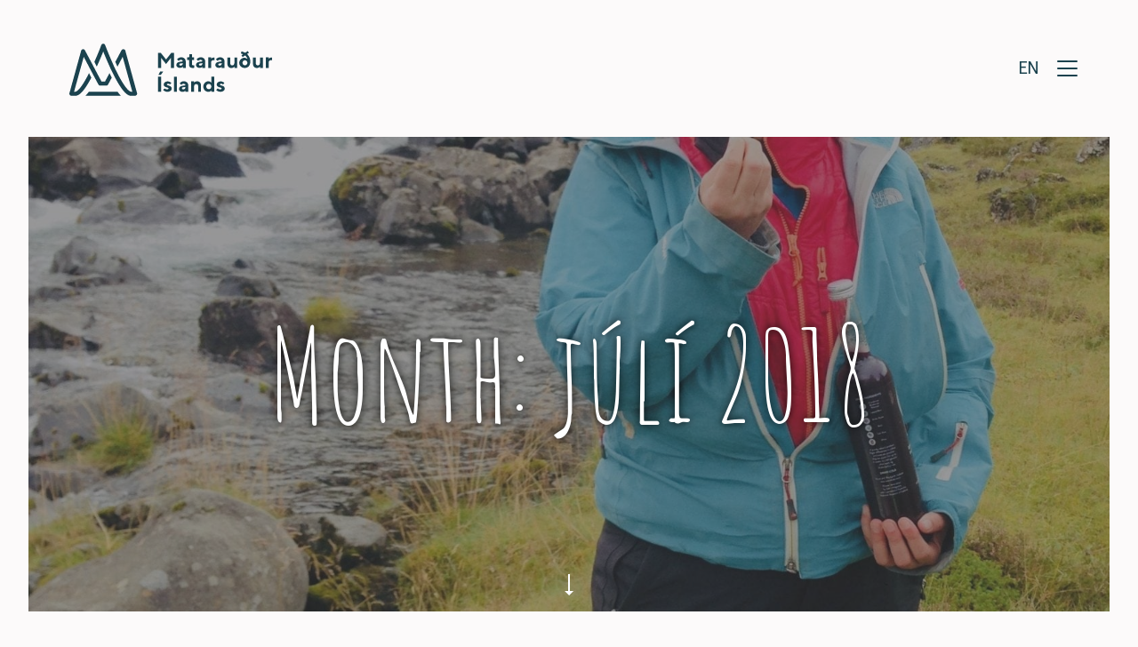

--- FILE ---
content_type: text/html; charset=UTF-8
request_url: https://mataraudur.is/2018/07/
body_size: 8367
content:
<!-- This page is cached by the Hummingbird Performance plugin v3.4.4 - https://wordpress.org/plugins/hummingbird-performance/. -->


<!doctype html>
<!--[if lt IE 7]><html lang="is-IS" class="no-js lt-ie9 lt-ie8 lt-ie7"><![endif]-->
<!--[if (IE 7)&!(IEMobile)]><html lang="is-IS" class="no-js lt-ie9 lt-ie8"><![endif]-->
<!--[if (IE 8)&!(IEMobile)]><html lang="is-IS" class="no-js lt-ie9"><![endif]-->
<!--[if gt IE 8]><!--> <html lang="is-IS" class="no-js"><!--<![endif]-->
	<head>
		<meta charset="utf-8">

				<meta http-equiv="X-UA-Compatible" content="IE=edge">

		<title>desember 1, 2025 | Matarauður Íslands</title>

		<meta name="HandheldFriendly" content="True">
		<meta name="MobileOptimized" content="320">
		<meta name="viewport" content="width=device-width, initial-scale=1"/>

				<link rel="apple-touch-icon" sizes="57x57" href="https://mataraudur.is/wp-content/themes/mataraudur/library/images/favicon/apple-icon-57x57.png">
		<link rel="apple-touch-icon" sizes="60x60" href="https://mataraudur.is/wp-content/themes/mataraudur/library/images/favicon/apple-icon-60x60.png">
		<link rel="apple-touch-icon" sizes="72x72" href="https://mataraudur.is/wp-content/themes/mataraudur/library/images/favicon/apple-icon-72x72.png">
		<link rel="apple-touch-icon" sizes="76x76" href="https://mataraudur.is/wp-content/themes/mataraudur/library/images/favicon/apple-icon-76x76.png">
		<link rel="apple-touch-icon" sizes="114x114" href="https://mataraudur.is/wp-content/themes/mataraudur/library/images/favicon/apple-icon-114x114.png">
		<link rel="apple-touch-icon" sizes="120x120" href="https://mataraudur.is/wp-content/themes/mataraudur/library/images/favicon/apple-icon-120x120.png">
		<link rel="apple-touch-icon" sizes="144x144" href="https://mataraudur.is/wp-content/themes/mataraudur/library/images/favicon/apple-icon-144x144.png">
		<link rel="apple-touch-icon" sizes="152x152" href="https://mataraudur.is/wp-content/themes/mataraudur/library/images/favicon/apple-icon-152x152.png">
		<link rel="apple-touch-icon" sizes="180x180" href="https://mataraudur.is/wp-content/themes/mataraudur/library/images/favicon/apple-icon-180x180.png">
		<link rel="icon" type="image/png" sizes="192x192"  href="https://mataraudur.is/wp-content/themes/mataraudur/library/images/favicon/android-icon-192x192.png">
		<link rel="icon" type="image/png" sizes="32x32" href="https://mataraudur.is/wp-content/themes/mataraudur/library/images/favicon/favicon-32x32.png">
		<link rel="icon" type="image/png" sizes="96x96" href="https://mataraudur.is/wp-content/themes/mataraudur/library/images/favicon/favicon-96x96.png">
		<link rel="icon" type="image/png" sizes="16x16" href="https://mataraudur.is/wp-content/themes/mataraudur/library/images/favicon/favicon-16x16.png">
		<meta name="msapplication-TileColor" content="#ffffff">
		<meta name="msapplication-TileImage" content="https://mataraudur.is/wp-content/themes/mataraudur/library/images/favicon/ms-icon-144x144.png">
		<meta name="theme-color" content="#ffffff">

		<link rel="icon" href="https://mataraudur.is/wp-content/themes/mataraudur/favicon.png">
		<!--[if IE]>
			<link rel="shortcut icon" href="https://mataraudur.is/wp-content/themes/mataraudur/favicon.ico">
		<![endif]-->

		<link rel="pingback" href="https://mataraudur.is/xmlrpc.php">

				<meta name='robots' content='max-image-preview:large' />
<link rel="alternate" hreflang="is-is" href="https://mataraudur.is/2018/07/" />
<link rel="alternate" hreflang="x-default" href="https://mataraudur.is/2018/07/" />
<link rel='dns-prefetch' href='//static.addtoany.com' />
<link rel='dns-prefetch' href='//maps.googleapis.com' />
<link rel='dns-prefetch' href='//fonts.googleapis.com' />
<link rel='dns-prefetch' href='//fonts.gstatic.com' />
<link rel='dns-prefetch' href='//ajax.googleapis.com' />
<link rel='dns-prefetch' href='//apis.google.com' />
<link rel='dns-prefetch' href='//google-analytics.com' />
<link rel='dns-prefetch' href='//www.google-analytics.com' />
<link rel='dns-prefetch' href='//ssl.google-analytics.com' />
<link rel='dns-prefetch' href='//youtube.com' />
<link rel='dns-prefetch' href='//s.gravatar.com' />
<link rel="alternate" type="application/rss+xml" title="Matarauður Íslands &raquo; Straumur" href="https://mataraudur.is/feed/" />
<link rel="alternate" type="application/rss+xml" title="Matarauður Íslands &raquo; Straumur athugasemda" href="https://mataraudur.is/comments/feed/" />
<script type="text/javascript">
window._wpemojiSettings = {"baseUrl":"https:\/\/s.w.org\/images\/core\/emoji\/14.0.0\/72x72\/","ext":".png","svgUrl":"https:\/\/s.w.org\/images\/core\/emoji\/14.0.0\/svg\/","svgExt":".svg","source":{"concatemoji":"https:\/\/mataraudur.is\/wp-includes\/js\/wp-emoji-release.min.js"}};
/*! This file is auto-generated */
!function(e,a,t){var n,r,o,i=a.createElement("canvas"),p=i.getContext&&i.getContext("2d");function s(e,t){p.clearRect(0,0,i.width,i.height),p.fillText(e,0,0);e=i.toDataURL();return p.clearRect(0,0,i.width,i.height),p.fillText(t,0,0),e===i.toDataURL()}function c(e){var t=a.createElement("script");t.src=e,t.defer=t.type="text/javascript",a.getElementsByTagName("head")[0].appendChild(t)}for(o=Array("flag","emoji"),t.supports={everything:!0,everythingExceptFlag:!0},r=0;r<o.length;r++)t.supports[o[r]]=function(e){if(p&&p.fillText)switch(p.textBaseline="top",p.font="600 32px Arial",e){case"flag":return s("\ud83c\udff3\ufe0f\u200d\u26a7\ufe0f","\ud83c\udff3\ufe0f\u200b\u26a7\ufe0f")?!1:!s("\ud83c\uddfa\ud83c\uddf3","\ud83c\uddfa\u200b\ud83c\uddf3")&&!s("\ud83c\udff4\udb40\udc67\udb40\udc62\udb40\udc65\udb40\udc6e\udb40\udc67\udb40\udc7f","\ud83c\udff4\u200b\udb40\udc67\u200b\udb40\udc62\u200b\udb40\udc65\u200b\udb40\udc6e\u200b\udb40\udc67\u200b\udb40\udc7f");case"emoji":return!s("\ud83e\udef1\ud83c\udffb\u200d\ud83e\udef2\ud83c\udfff","\ud83e\udef1\ud83c\udffb\u200b\ud83e\udef2\ud83c\udfff")}return!1}(o[r]),t.supports.everything=t.supports.everything&&t.supports[o[r]],"flag"!==o[r]&&(t.supports.everythingExceptFlag=t.supports.everythingExceptFlag&&t.supports[o[r]]);t.supports.everythingExceptFlag=t.supports.everythingExceptFlag&&!t.supports.flag,t.DOMReady=!1,t.readyCallback=function(){t.DOMReady=!0},t.supports.everything||(n=function(){t.readyCallback()},a.addEventListener?(a.addEventListener("DOMContentLoaded",n,!1),e.addEventListener("load",n,!1)):(e.attachEvent("onload",n),a.attachEvent("onreadystatechange",function(){"complete"===a.readyState&&t.readyCallback()})),(e=t.source||{}).concatemoji?c(e.concatemoji):e.wpemoji&&e.twemoji&&(c(e.twemoji),c(e.wpemoji)))}(window,document,window._wpemojiSettings);
</script>
<style type="text/css">
img.wp-smiley,
img.emoji {
	display: inline !important;
	border: none !important;
	box-shadow: none !important;
	height: 1em !important;
	width: 1em !important;
	margin: 0 0.07em !important;
	vertical-align: -0.1em !important;
	background: none !important;
	padding: 0 !important;
}
</style>
	<link rel='stylesheet' id='wp-block-library-css' href='https://mataraudur.is/wp-includes/css/dist/block-library/style.min.css' type='text/css' media='all' />
<link rel='stylesheet' id='classic-theme-styles-css' href='https://mataraudur.is/wp-includes/css/classic-themes.min.css' type='text/css' media='all' />
<style id='global-styles-inline-css' type='text/css'>
body{--wp--preset--color--black: #000000;--wp--preset--color--cyan-bluish-gray: #abb8c3;--wp--preset--color--white: #ffffff;--wp--preset--color--pale-pink: #f78da7;--wp--preset--color--vivid-red: #cf2e2e;--wp--preset--color--luminous-vivid-orange: #ff6900;--wp--preset--color--luminous-vivid-amber: #fcb900;--wp--preset--color--light-green-cyan: #7bdcb5;--wp--preset--color--vivid-green-cyan: #00d084;--wp--preset--color--pale-cyan-blue: #8ed1fc;--wp--preset--color--vivid-cyan-blue: #0693e3;--wp--preset--color--vivid-purple: #9b51e0;--wp--preset--gradient--vivid-cyan-blue-to-vivid-purple: linear-gradient(135deg,rgba(6,147,227,1) 0%,rgb(155,81,224) 100%);--wp--preset--gradient--light-green-cyan-to-vivid-green-cyan: linear-gradient(135deg,rgb(122,220,180) 0%,rgb(0,208,130) 100%);--wp--preset--gradient--luminous-vivid-amber-to-luminous-vivid-orange: linear-gradient(135deg,rgba(252,185,0,1) 0%,rgba(255,105,0,1) 100%);--wp--preset--gradient--luminous-vivid-orange-to-vivid-red: linear-gradient(135deg,rgba(255,105,0,1) 0%,rgb(207,46,46) 100%);--wp--preset--gradient--very-light-gray-to-cyan-bluish-gray: linear-gradient(135deg,rgb(238,238,238) 0%,rgb(169,184,195) 100%);--wp--preset--gradient--cool-to-warm-spectrum: linear-gradient(135deg,rgb(74,234,220) 0%,rgb(151,120,209) 20%,rgb(207,42,186) 40%,rgb(238,44,130) 60%,rgb(251,105,98) 80%,rgb(254,248,76) 100%);--wp--preset--gradient--blush-light-purple: linear-gradient(135deg,rgb(255,206,236) 0%,rgb(152,150,240) 100%);--wp--preset--gradient--blush-bordeaux: linear-gradient(135deg,rgb(254,205,165) 0%,rgb(254,45,45) 50%,rgb(107,0,62) 100%);--wp--preset--gradient--luminous-dusk: linear-gradient(135deg,rgb(255,203,112) 0%,rgb(199,81,192) 50%,rgb(65,88,208) 100%);--wp--preset--gradient--pale-ocean: linear-gradient(135deg,rgb(255,245,203) 0%,rgb(182,227,212) 50%,rgb(51,167,181) 100%);--wp--preset--gradient--electric-grass: linear-gradient(135deg,rgb(202,248,128) 0%,rgb(113,206,126) 100%);--wp--preset--gradient--midnight: linear-gradient(135deg,rgb(2,3,129) 0%,rgb(40,116,252) 100%);--wp--preset--duotone--dark-grayscale: url('#wp-duotone-dark-grayscale');--wp--preset--duotone--grayscale: url('#wp-duotone-grayscale');--wp--preset--duotone--purple-yellow: url('#wp-duotone-purple-yellow');--wp--preset--duotone--blue-red: url('#wp-duotone-blue-red');--wp--preset--duotone--midnight: url('#wp-duotone-midnight');--wp--preset--duotone--magenta-yellow: url('#wp-duotone-magenta-yellow');--wp--preset--duotone--purple-green: url('#wp-duotone-purple-green');--wp--preset--duotone--blue-orange: url('#wp-duotone-blue-orange');--wp--preset--font-size--small: 13px;--wp--preset--font-size--medium: 20px;--wp--preset--font-size--large: 36px;--wp--preset--font-size--x-large: 42px;--wp--preset--spacing--20: 0.44rem;--wp--preset--spacing--30: 0.67rem;--wp--preset--spacing--40: 1rem;--wp--preset--spacing--50: 1.5rem;--wp--preset--spacing--60: 2.25rem;--wp--preset--spacing--70: 3.38rem;--wp--preset--spacing--80: 5.06rem;--wp--preset--shadow--natural: 6px 6px 9px rgba(0, 0, 0, 0.2);--wp--preset--shadow--deep: 12px 12px 50px rgba(0, 0, 0, 0.4);--wp--preset--shadow--sharp: 6px 6px 0px rgba(0, 0, 0, 0.2);--wp--preset--shadow--outlined: 6px 6px 0px -3px rgba(255, 255, 255, 1), 6px 6px rgba(0, 0, 0, 1);--wp--preset--shadow--crisp: 6px 6px 0px rgba(0, 0, 0, 1);}:where(.is-layout-flex){gap: 0.5em;}body .is-layout-flow > .alignleft{float: left;margin-inline-start: 0;margin-inline-end: 2em;}body .is-layout-flow > .alignright{float: right;margin-inline-start: 2em;margin-inline-end: 0;}body .is-layout-flow > .aligncenter{margin-left: auto !important;margin-right: auto !important;}body .is-layout-constrained > .alignleft{float: left;margin-inline-start: 0;margin-inline-end: 2em;}body .is-layout-constrained > .alignright{float: right;margin-inline-start: 2em;margin-inline-end: 0;}body .is-layout-constrained > .aligncenter{margin-left: auto !important;margin-right: auto !important;}body .is-layout-constrained > :where(:not(.alignleft):not(.alignright):not(.alignfull)){max-width: var(--wp--style--global--content-size);margin-left: auto !important;margin-right: auto !important;}body .is-layout-constrained > .alignwide{max-width: var(--wp--style--global--wide-size);}body .is-layout-flex{display: flex;}body .is-layout-flex{flex-wrap: wrap;align-items: center;}body .is-layout-flex > *{margin: 0;}:where(.wp-block-columns.is-layout-flex){gap: 2em;}.has-black-color{color: var(--wp--preset--color--black) !important;}.has-cyan-bluish-gray-color{color: var(--wp--preset--color--cyan-bluish-gray) !important;}.has-white-color{color: var(--wp--preset--color--white) !important;}.has-pale-pink-color{color: var(--wp--preset--color--pale-pink) !important;}.has-vivid-red-color{color: var(--wp--preset--color--vivid-red) !important;}.has-luminous-vivid-orange-color{color: var(--wp--preset--color--luminous-vivid-orange) !important;}.has-luminous-vivid-amber-color{color: var(--wp--preset--color--luminous-vivid-amber) !important;}.has-light-green-cyan-color{color: var(--wp--preset--color--light-green-cyan) !important;}.has-vivid-green-cyan-color{color: var(--wp--preset--color--vivid-green-cyan) !important;}.has-pale-cyan-blue-color{color: var(--wp--preset--color--pale-cyan-blue) !important;}.has-vivid-cyan-blue-color{color: var(--wp--preset--color--vivid-cyan-blue) !important;}.has-vivid-purple-color{color: var(--wp--preset--color--vivid-purple) !important;}.has-black-background-color{background-color: var(--wp--preset--color--black) !important;}.has-cyan-bluish-gray-background-color{background-color: var(--wp--preset--color--cyan-bluish-gray) !important;}.has-white-background-color{background-color: var(--wp--preset--color--white) !important;}.has-pale-pink-background-color{background-color: var(--wp--preset--color--pale-pink) !important;}.has-vivid-red-background-color{background-color: var(--wp--preset--color--vivid-red) !important;}.has-luminous-vivid-orange-background-color{background-color: var(--wp--preset--color--luminous-vivid-orange) !important;}.has-luminous-vivid-amber-background-color{background-color: var(--wp--preset--color--luminous-vivid-amber) !important;}.has-light-green-cyan-background-color{background-color: var(--wp--preset--color--light-green-cyan) !important;}.has-vivid-green-cyan-background-color{background-color: var(--wp--preset--color--vivid-green-cyan) !important;}.has-pale-cyan-blue-background-color{background-color: var(--wp--preset--color--pale-cyan-blue) !important;}.has-vivid-cyan-blue-background-color{background-color: var(--wp--preset--color--vivid-cyan-blue) !important;}.has-vivid-purple-background-color{background-color: var(--wp--preset--color--vivid-purple) !important;}.has-black-border-color{border-color: var(--wp--preset--color--black) !important;}.has-cyan-bluish-gray-border-color{border-color: var(--wp--preset--color--cyan-bluish-gray) !important;}.has-white-border-color{border-color: var(--wp--preset--color--white) !important;}.has-pale-pink-border-color{border-color: var(--wp--preset--color--pale-pink) !important;}.has-vivid-red-border-color{border-color: var(--wp--preset--color--vivid-red) !important;}.has-luminous-vivid-orange-border-color{border-color: var(--wp--preset--color--luminous-vivid-orange) !important;}.has-luminous-vivid-amber-border-color{border-color: var(--wp--preset--color--luminous-vivid-amber) !important;}.has-light-green-cyan-border-color{border-color: var(--wp--preset--color--light-green-cyan) !important;}.has-vivid-green-cyan-border-color{border-color: var(--wp--preset--color--vivid-green-cyan) !important;}.has-pale-cyan-blue-border-color{border-color: var(--wp--preset--color--pale-cyan-blue) !important;}.has-vivid-cyan-blue-border-color{border-color: var(--wp--preset--color--vivid-cyan-blue) !important;}.has-vivid-purple-border-color{border-color: var(--wp--preset--color--vivid-purple) !important;}.has-vivid-cyan-blue-to-vivid-purple-gradient-background{background: var(--wp--preset--gradient--vivid-cyan-blue-to-vivid-purple) !important;}.has-light-green-cyan-to-vivid-green-cyan-gradient-background{background: var(--wp--preset--gradient--light-green-cyan-to-vivid-green-cyan) !important;}.has-luminous-vivid-amber-to-luminous-vivid-orange-gradient-background{background: var(--wp--preset--gradient--luminous-vivid-amber-to-luminous-vivid-orange) !important;}.has-luminous-vivid-orange-to-vivid-red-gradient-background{background: var(--wp--preset--gradient--luminous-vivid-orange-to-vivid-red) !important;}.has-very-light-gray-to-cyan-bluish-gray-gradient-background{background: var(--wp--preset--gradient--very-light-gray-to-cyan-bluish-gray) !important;}.has-cool-to-warm-spectrum-gradient-background{background: var(--wp--preset--gradient--cool-to-warm-spectrum) !important;}.has-blush-light-purple-gradient-background{background: var(--wp--preset--gradient--blush-light-purple) !important;}.has-blush-bordeaux-gradient-background{background: var(--wp--preset--gradient--blush-bordeaux) !important;}.has-luminous-dusk-gradient-background{background: var(--wp--preset--gradient--luminous-dusk) !important;}.has-pale-ocean-gradient-background{background: var(--wp--preset--gradient--pale-ocean) !important;}.has-electric-grass-gradient-background{background: var(--wp--preset--gradient--electric-grass) !important;}.has-midnight-gradient-background{background: var(--wp--preset--gradient--midnight) !important;}.has-small-font-size{font-size: var(--wp--preset--font-size--small) !important;}.has-medium-font-size{font-size: var(--wp--preset--font-size--medium) !important;}.has-large-font-size{font-size: var(--wp--preset--font-size--large) !important;}.has-x-large-font-size{font-size: var(--wp--preset--font-size--x-large) !important;}
.wp-block-navigation a:where(:not(.wp-element-button)){color: inherit;}
:where(.wp-block-columns.is-layout-flex){gap: 2em;}
.wp-block-pullquote{font-size: 1.5em;line-height: 1.6;}
</style>
<link rel='stylesheet' id='cms-navigation-style-base-css' href='https://mataraudur.is/wp-content/plugins/wpml-cms-nav/res/css/cms-navigation-base.css' type='text/css' media='screen' />
<link rel='stylesheet' id='cms-navigation-style-css' href='https://mataraudur.is/wp-content/plugins/wpml-cms-nav/res/css/cms-navigation.css' type='text/css' media='screen' />
<link rel='stylesheet' id='google-fonts-styles-css' href='https://fonts.googleapis.com/css?family=Amatic+SC%3A400%2C700&#038;display=swap' type='text/css' media='all' />
<link rel='stylesheet' id='bootstrap-styles-css' href='https://mataraudur.is/wp-content/themes/mataraudur/library/css/bootstrap.min.css' type='text/css' media='all' />
<link rel='stylesheet' id='avista-styles-css' href='https://mataraudur.is/wp-content/themes/mataraudur/library/css/avista-styles.css' type='text/css' media='all' />
<!--[if lt IE 9]>
<link rel='stylesheet' id='bones-ie-only-css' href='https://mataraudur.is/wp-content/themes/mataraudur/library/css/ie.css' type='text/css' media='all' />
<![endif]-->
<script type='text/javascript' id='addtoany-core-js-before'>
window.a2a_config=window.a2a_config||{};a2a_config.callbacks=[];a2a_config.overlays=[];a2a_config.templates={};a2a_localize = {
	Share: "Share",
	Save: "Save",
	Subscribe: "Subscribe",
	Email: "Email",
	Bookmark: "Bookmark",
	ShowAll: "Show all",
	ShowLess: "Show less",
	FindServices: "Find service(s)",
	FindAnyServiceToAddTo: "Instantly find any service to add to",
	PoweredBy: "Powered by",
	ShareViaEmail: "Share via email",
	SubscribeViaEmail: "Subscribe via email",
	BookmarkInYourBrowser: "Bookmark in your browser",
	BookmarkInstructions: "Press Ctrl+D or \u2318+D to bookmark this page",
	AddToYourFavorites: "Add to your favorites",
	SendFromWebOrProgram: "Send from any email address or email program",
	EmailProgram: "Email program",
	More: "More&#8230;",
	ThanksForSharing: "Thanks for sharing!",
	ThanksForFollowing: "Thanks for following!"
};
</script>
<script type='text/javascript' async src='https://mataraudur.is/wp-content/uploads/hummingbird-assets/915f48ab4d00b246048003220e0bc6f0.js' id='addtoany-core-js'></script>
<script type='text/javascript' src='https://mataraudur.is/wp-includes/js/jquery/jquery.min.js' id='jquery-core-js'></script>
<script type='text/javascript' src='https://mataraudur.is/wp-includes/js/jquery/jquery-migrate.min.js' id='jquery-migrate-js'></script>
<script type='text/javascript' async src='https://mataraudur.is/wp-content/plugins/add-to-any/addtoany.min.js' id='addtoany-jquery-js'></script>
<script type='text/javascript' src='https://mataraudur.is/wp-content/themes/mataraudur/library/js/libs/modernizr.custom.min.js' id='bones-modernizr-js'></script>
<link rel="https://api.w.org/" href="https://mataraudur.is/wp-json/" /><meta name="generator" content="WPML ver:4.5.14 stt:1,26;" />
<!-- SEO meta tags powered by SmartCrawl https://wpmudev.com/project/smartcrawl-wordpress-seo/ -->
<link rel="canonical" href="https://mataraudur.is/2018/07/" />
<script type="application/ld+json">{"@context":"https:\/\/schema.org","@graph":[{"@type":"Organization","@id":"https:\/\/mataraudur.is\/#schema-publishing-organization","url":"https:\/\/mataraudur.is","name":"Matarau\u00f0ur \u00cdslands"},{"@type":"WebSite","@id":"https:\/\/mataraudur.is\/#schema-website","url":"https:\/\/mataraudur.is","name":"Matarau\u00f0ur \u00cdslands","encoding":"UTF-8","potentialAction":{"@type":"SearchAction","target":"https:\/\/mataraudur.is\/search\/{search_term_string}\/","query-input":"required name=search_term_string"}},{"@type":"CollectionPage","@id":"https:\/\/mataraudur.is\/2018\/07\/#schema-webpage","isPartOf":{"@id":"https:\/\/mataraudur.is\/#schema-website"},"publisher":{"@id":"https:\/\/mataraudur.is\/#schema-publishing-organization"},"url":"https:\/\/mataraudur.is\/2018\/07\/","mainEntity":{"@type":"ItemList","itemListElement":[{"@type":"ListItem","position":"1","url":"https:\/\/mataraudur.is\/kynnir-land-og-thjod-gegnum-mat-og-matarhefdir\/"},{"@type":"ListItem","position":"2","url":"https:\/\/mataraudur.is\/tharf-ad-koma-reko-hugtakinu-flug-herlendis\/"},{"@type":"ListItem","position":"3","url":"https:\/\/mataraudur.is\/med-islenskt-hraefni-althjodakeppni-matreidslumanna\/"},{"@type":"ListItem","position":"4","url":"https:\/\/mataraudur.is\/veitingahus-sem-bjoda-upp-rett-ur-hugmyndasamkeppninni-thjodlegir-rettir-okkar-veg\/"}]}},{"@type":"BreadcrumbList","@id":"https:\/\/mataraudur.is\/2018\/07?year=2018&monthnum=07\/#breadcrumb","itemListElement":[{"@type":"ListItem","position":1,"name":"Home","item":"https:\/\/mataraudur.is"},{"@type":"ListItem","position":2,"name":"Archive for j\u00fal\u00ed 2018"}]}]}</script>
<!-- /SEO -->
					<!-- Google Analytics tracking code output by Beehive Analytics Pro -->
						<script async src="https://www.googletagmanager.com/gtag/js?id=G-V9QG1WCJKY&l=beehiveDataLayer"></script>
		<script>
						window.beehiveDataLayer = window.beehiveDataLayer || [];
			function beehive_ga() {beehiveDataLayer.push(arguments);}
			beehive_ga('js', new Date())
						beehive_ga('config', 'G-V9QG1WCJKY', {
				'anonymize_ip': false,
				'allow_google_signals': false,
			})
					</script>
				
		<!-- Global Site Tag (gtag.js) - Google Analytics -->
		<script async src="https://www.googletagmanager.com/gtag/js?id=UA-106541950-1"></script>
		<script>
		  window.dataLayer = window.dataLayer || [];
		  function gtag(){dataLayer.push(arguments)};
		  gtag('js', new Date());

		  gtag('config', 'UA-106541950-1');
		</script>

	</head>

	<body class="archive date" itemscope itemtype="http://schema.org/WebPage">
								<div id="wrapper">
				<header id="header" role="banner" itemscope itemtype="http://schema.org/WPHeader">
					<div class="container">
						<div class="row">
							<div class="col-xs-6">
								<strong class="logo"><a href="https://mataraudur.is" rel="nofollow">Matarauður Íslands</a></strong>
							</div>
							<div class="col-xs-6">
								<div class="block">
									<div class="languages">
										<a href="https://mataraudur.is/en/">en</a>									</div>
									<a href="#" class="btn-menu"><span>&nbsp;</span><span>&nbsp;</span><span>&nbsp;</span></a>
								</div>
							</div>
						</div>
					</div>
					<div class="side-nav">
						<div class="nav-body">
							<div class="valign">
								<div class="search-box">
									<div class="search-form">
										<form role="search" method="get" id="searchform" class="searchform" action="https://mataraudur.is/">
	<a href="#" class="search-opener">Open Search</a>
	<div class="form-group">
		<input type="search" class="form-control" id="s" name="s" value="">
		<span class="btn-search"><input value="Search" type="submit" id="searchsubmit"></span>
	</div><!-- end form-group -->
</form>									</div>
								</div>
								<nav id="main-nav" role="navigation" itemscope itemtype="http://schema.org/SiteNavigationElement">
									<ul id="menu-main-menu" class="top-nav"><li id="menu-item-34" class="menu-item menu-item-type-post_type menu-item-object-page menu-item-34"><a href="https://mataraudur.is/bragd-arfur/">Bragð &#038; arfur</a></li>
<li id="menu-item-126520" class="menu-item menu-item-type-post_type menu-item-object-page menu-item-126520"><a href="https://mataraudur.is/?page_id=1458">Matarsaga í tímalínu</a></li>
<li id="menu-item-33" class="menu-item menu-item-type-post_type menu-item-object-page menu-item-33"><a href="https://mataraudur.is/nyskopun/">Nýsköpun</a></li>
<li id="menu-item-30" class="menu-item menu-item-type-post_type menu-item-object-page menu-item-30"><a href="https://mataraudur.is/sjalfbaerni/">Sjálfbærni</a></li>
<li id="menu-item-1581" class="menu-item menu-item-type-post_type menu-item-object-page menu-item-1581"><a href="https://mataraudur.is/vizkubrunnur/">Vizkubrunnur</a></li>
<li id="menu-item-29" class="menu-item menu-item-type-post_type menu-item-object-page menu-item-29"><a href="https://mataraudur.is/um-okkur/">Um Okkur</a></li>
<li id="menu-item-28" class="menu-item menu-item-type-post_type menu-item-object-page menu-item-28"><a href="https://mataraudur.is/?page_id=22">Hafa samband</a></li>
</ul>								</nav>
							</div>
						</div>
						<div class="bottom">
							<ul class="social">
									
										
										
							</ul>
							<p><a href="/cdn-cgi/l/email-protection#42"></a></p>
						</div>
					</div>
					<strong class="logo-nav"><a href="https://mataraudur.is">Matarauður Íslands</a></strong>
				</header>
					
		<main role="main" id="mainarea" itemscope itemprop="mainContentOfPage" itemtype="http://schema.org/Blog"/>
			<div class="container-lg">
				<figure class="visual">
					<figcaption>
						<h1><h1>Month: <span>júlí 2018</span></h1></h1>
					</figcaption>
					<a href="#section-02" class="btn-scroll">Scroll To</a>
					<img width="1600" height="700" src="https://mataraudur.is/wp-content/uploads/2018/07/sigridur_matarferdir-1600x700.jpg" class="attachment-bones-banner size-bones-banner wp-post-image" alt="" decoding="async" loading="lazy" />				</figure>
			</div>

			<div class="articles-area">
				<div class="container">
					<ul class="articles">
													
							
							<li class="appear animate-up opacity">
								<figure class="article-widget">
									<div class="img">
										<a href="https://mataraudur.is/kynnir-land-og-thjod-gegnum-mat-og-matarhefdir/"><img width="800" height="800" src="https://mataraudur.is/wp-content/uploads/2018/07/sigridur_matarferdir-800x800.jpg" class="attachment-bones-thumb-square size-bones-thumb-square wp-post-image" alt="" decoding="async" srcset="https://mataraudur.is/wp-content/uploads/2018/07/sigridur_matarferdir-800x800.jpg 800w, https://mataraudur.is/wp-content/uploads/2018/07/sigridur_matarferdir-150x150.jpg 150w, https://mataraudur.is/wp-content/uploads/2018/07/sigridur_matarferdir-500x500.jpg 500w, https://mataraudur.is/wp-content/uploads/2018/07/sigridur_matarferdir-125x125.jpg 125w" sizes="(max-width: 800px) 100vw, 800px" /></a>
									</div>
									<figcaption>
																				<a href="https://mataraudur.is/kynnir-land-og-thjod-gegnum-mat-og-matarhefdir/"><h3>Kynnir land og þjóð í gegnum mat og matarhefðir</h3></a>
										<p>Sigríður Anna Ásgeirsdóttir, leiðsögumaður og eigandi ferðaþjónustufyrirtækisins crisscross sérhæfir sig í matarferðamennsku þar sem ferðamenn geta valið um að hitta&hellip;</p>
										<a href="https://mataraudur.is/kynnir-land-og-thjod-gegnum-mat-og-matarhefdir/" class="link-details">LESA NÁNAR</a>
									</figcaption>
								</figure>
							</li>
						
												
							
							<li class="appear animate-up opacity">
								<figure class="article-widget">
									<div class="img">
										<a href=""></a>
									</div>
									<figcaption>
																				<a href=""><h3></h3></a>
										<p></p>
										<a href="" class="link-details">LESA NÁNAR</a>
									</figcaption>
								</figure>
							</li>
						
												
							
							<li class="appear animate-up opacity">
								<figure class="article-widget">
									<div class="img">
										<a href=""></a>
									</div>
									<figcaption>
																				<a href=""><h3></h3></a>
										<p></p>
										<a href="" class="link-details">LESA NÁNAR</a>
									</figcaption>
								</figure>
							</li>
						
												
							
							<li class="appear animate-up opacity">
								<figure class="article-widget">
									<div class="img">
										<a href=""></a>
									</div>
									<figcaption>
																				<a href=""><h3></h3></a>
										<p></p>
										<a href="" class="link-details">LESA NÁNAR</a>
									</figcaption>
								</figure>
							</li>
						
					
			
		</main>

					<footer id="footer" role="contentinfo" itemscope itemtype="http://schema.org/WPFooter">
				<div class="container">
					<div class="top">
						<strong class="logo-footer"><a href="https://mataraudur.is">Matarauður Íslands</a></strong>
						<div class="row">
							<div class="col-md-2 col-sm-4">
								<div class="footer-links-1"><ul id="menu-footer-menu-1" class="footer-nav"><li id="menu-item-43" class="menu-item menu-item-type-post_type menu-item-object-page menu-item-43"><a href="https://mataraudur.is/bragd-arfur/">Bragð &#038; arfur</a></li>
<li id="menu-item-1147" class="menu-item menu-item-type-post_type menu-item-object-page menu-item-1147"><a href="https://mataraudur.is/bragd-arfur/matarmenning-og-hefdir/">Matarmenning og hefðir</a></li>
<li id="menu-item-44" class="menu-item menu-item-type-post_type menu-item-object-page menu-item-44"><a href="https://mataraudur.is/bragd-arfur/arstidabundin-oflun-faedu/">Árstíðabundin öflun fæðu</a></li>
<li id="menu-item-47" class="menu-item menu-item-type-post_type menu-item-object-page menu-item-47"><a href="https://mataraudur.is/bragd-arfur/landshlutar/">Landshlutar</a></li>
<li id="menu-item-50" class="menu-item menu-item-type-post_type menu-item-object-page menu-item-50"><a href="https://mataraudur.is/bragd-arfur/hraefni/">Hráefni</a></li>
<li id="menu-item-4186" class="menu-item menu-item-type-post_type menu-item-object-page menu-item-4186"><a href="https://mataraudur.is/uppskriftir-thjodlegir-rettir/">Uppskriftir þjóðlegir réttir</a></li>
<li id="menu-item-4683" class="menu-item menu-item-type-post_type menu-item-object-page menu-item-4683"><a href="https://mataraudur.is/matarminningar/">Matarminningar</a></li>
<li id="menu-item-125938" class="menu-item menu-item-type-post_type menu-item-object-page menu-item-125938"><a href="https://mataraudur.is/matarsaga-islendinga/">Matarsaga Íslendinga í tímalínu</a></li>
<li id="menu-item-125939" class="menu-item menu-item-type-post_type menu-item-object-page menu-item-125939"><a href="https://mataraudur.is/thorungakort/">Þörungavefsjá</a></li>
</ul></div>							</div>
							<div class="col-md-2 col-sm-4">
								<div class="footer-links-2"><ul id="menu-footer-menu-2" class="footer-nav"><li id="menu-item-51" class="menu-item menu-item-type-post_type menu-item-object-page menu-item-51"><a href="https://mataraudur.is/nyskopun/">Nýsköpun</a></li>
<li id="menu-item-57" class="menu-item menu-item-type-post_type menu-item-object-page menu-item-57"><a href="https://mataraudur.is/nyskopun/matarfrumkvodlar/">Matarfrumkvöðlar</a></li>
</ul></div>							</div>
							<div class="col-md-2 col-sm-4">
								<div class="footer-links-3"><ul id="menu-footer-menu-3" class="footer-nav-3"><li id="menu-item-126388" class="menu-item menu-item-type-post_type menu-item-object-page menu-item-126388"><a href="https://mataraudur.is/matarsaga-islendinga/">Matarsaga Íslendinga í tímalínu</a></li>
</ul></div>							</div>
														<div class="col-md-2 col-sm-4">
								<div class="footer-links-4"><ul id="menu-footer-menu-4" class="footer-nav"><li id="menu-item-62" class="menu-item menu-item-type-post_type menu-item-object-page menu-item-62"><a href="https://mataraudur.is/vizkubrunnur/">Vizkubrunnur</a></li>
<li id="menu-item-1580" class="menu-item menu-item-type-post_type menu-item-object-page menu-item-1580"><a href="https://mataraudur.is/vizkubrunnur/myndabanki/">Myndabanki</a></li>
<li id="menu-item-1579" class="menu-item menu-item-type-post_type menu-item-object-page menu-item-1579"><a href="https://mataraudur.is/vizkubrunnur/myndbond/">Myndbönd</a></li>
<li id="menu-item-1578" class="menu-item menu-item-type-post_type menu-item-object-page menu-item-1578"><a href="https://mataraudur.is/vizkubrunnur/audkenni/">Auðkenni</a></li>
<li id="menu-item-1577" class="menu-item menu-item-type-post_type menu-item-object-page menu-item-1577"><a href="https://mataraudur.is/vizkubrunnur/skyrslur-greinar/">Skýrslur &#038; greinar</a></li>
<li id="menu-item-2263" class="menu-item menu-item-type-post_type menu-item-object-page menu-item-2263"><a href="https://mataraudur.is/frettasafn/">Fréttasafn</a></li>
</ul></div>							</div>
														<div class="col-md-2 col-sm-4">
								<div class="footer-links-5"><ul id="menu-footer-menu-5" class="footer-nav"><li id="menu-item-66" class="menu-item menu-item-type-post_type menu-item-object-page menu-item-66"><a href="https://mataraudur.is/sjalfbaerni/">Sjálfbærni</a></li>
<li id="menu-item-67" class="menu-item menu-item-type-custom menu-item-object-custom menu-item-67"><a href="https://mataraudur.is/sjalfbaerni/#matarsoun">Sóun</a></li>
<li id="menu-item-68" class="menu-item menu-item-type-custom menu-item-object-custom menu-item-68"><a href="https://mataraudur.is/sjalfbaerni/">Kolefnisspor</a></li>
<li id="menu-item-69" class="menu-item menu-item-type-custom menu-item-object-custom menu-item-69"><a href="https://mataraudur.is/sjalfbaerni/">Lífstíll &#038; Heilsa</a></li>
</ul></div>							</div>
							<div class="col-md-2 col-sm-4">
								<div class="footer-links-6"><ul id="menu-footer-menu-6" class="footer-nav"><li id="menu-item-71" class="menu-item menu-item-type-post_type menu-item-object-page menu-item-71"><a href="https://mataraudur.is/um-okkur/">Um Okkur</a></li>
<li id="menu-item-70" class="menu-item menu-item-type-post_type menu-item-object-page menu-item-70"><a href="https://mataraudur.is/?page_id=22">Hafa samband</a></li>
</ul></div>							</div>
						</div>
					</div>
					<div class="bottom">
						<div class="row">
							<div class="col-sm-4">
								<p><a href="/cdn-cgi/l/email-protection#25"></a></p>
							</div>
							<div class="col-sm-4">
								<ul class="social">
										
											
											
								</ul>
							</div>
							<div class="col-sm-4">
								<p>&copy; 2025 Gleipnir – nýsköpunar- og þróunarsetur á Vesturlandi</p>
							</div>
						</div>
					</div>
				</div>
			</footer>
					</div>
		
		
		<link rel='stylesheet' id='addtoany-css' href='https://mataraudur.is/wp-content/plugins/add-to-any/addtoany.min.css' type='text/css' media='all' />
<link rel='stylesheet' id='fontawesome-styles-css' href='https://mataraudur.is/wp-content/themes/mataraudur/library/css/font-awesome.css' type='text/css' media='all' />
<link rel='stylesheet' id='slick-styles-css' href='https://mataraudur.is/wp-content/themes/mataraudur/library/css/slick.css' type='text/css' media='all' />
<link rel='stylesheet' id='fancybox-styles-css' href='https://mataraudur.is/wp-content/themes/mataraudur/library/css/jquery.fancybox.min.css' type='text/css' media='all' />
<script data-cfasync="false" src="/cdn-cgi/scripts/5c5dd728/cloudflare-static/email-decode.min.js"></script><script type='text/javascript' src='https://mataraudur.is/wp-content/themes/mataraudur/library/js/bootstrap.min.js' id='bootstrap-js-js'></script>
<script type='text/javascript' src='https://maps.googleapis.com/maps/api/js?key=AIzaSyCiYaVUG4qM41LeQ2RNokIgOcSjshxQY-I' id='google-maps-js-js'></script>
<script type='text/javascript' src='https://mataraudur.is/wp-content/themes/mataraudur/library/js/slick.min.js' id='slick-js-js'></script>
<script type='text/javascript' defer src='https://mataraudur.is/wp-content/themes/mataraudur/library/js/jquery.fancybox.min.js' id='fancybox-js-js'></script>
<script type='text/javascript' src='https://mataraudur.is/wp-content/themes/mataraudur/library/js/jquery.matchHeight-min.js' id='match-height-js-js'></script>
<script type='text/javascript' src='https://mataraudur.is/wp-content/themes/mataraudur/library/js/isotope.pkgd.min.js' id='isotope-js-js'></script>
<script type='text/javascript' src='https://mataraudur.is/wp-content/themes/mataraudur/library/js/appear.min.js' id='appear-js-js'></script>
<script type='text/javascript' src='https://mataraudur.is/wp-content/themes/mataraudur/library/js/jquery.rwdImageMaps.js' id='imagemaps-js-js'></script>
<script type='text/javascript' id='avista-js-js-extra'>
/* <![CDATA[ */
var phpObj = {"ajaxPath":"https:\/\/mataraudur.is\/wp-admin\/admin-ajax.php"};
/* ]]> */
</script>
<script type='text/javascript' src='https://mataraudur.is/wp-content/themes/mataraudur/library/js/avista-scripts.js' id='avista-js-js'></script>

	<script defer src="https://static.cloudflareinsights.com/beacon.min.js/vcd15cbe7772f49c399c6a5babf22c1241717689176015" integrity="sha512-ZpsOmlRQV6y907TI0dKBHq9Md29nnaEIPlkf84rnaERnq6zvWvPUqr2ft8M1aS28oN72PdrCzSjY4U6VaAw1EQ==" data-cf-beacon='{"version":"2024.11.0","token":"20a2171cfc364aaa8d73919648b5780b","r":1,"server_timing":{"name":{"cfCacheStatus":true,"cfEdge":true,"cfExtPri":true,"cfL4":true,"cfOrigin":true,"cfSpeedBrain":true},"location_startswith":null}}' crossorigin="anonymous"></script>
</body>

</html> <!-- The End | Avista.is -->
<!-- Hummingbird cache file was created in 0.4673478603363 seconds, on 01-12-25 17:30:52 -->

--- FILE ---
content_type: text/css
request_url: https://mataraudur.is/wp-content/themes/mataraudur/library/css/avista-styles.css
body_size: 14721
content:
@font-face {
	font-family: 'ApercuPro';
	src: url('../fonts/ApercuProLight.woff2') format('woff2'),
		url('../fonts/ApercuProLight.woff') format('woff');
	font-weight: 300;
	font-display: swap;
	font-style: normal;
}
@font-face {
	font-family: 'ApercuPro';
	src: url('../fonts/ApercuProRegular.woff2') format('woff2'),
		url('../fonts/ApercuProRegular.woff') format('woff');
	font-weight: 400;
	font-display: swap;
	font-style: normal;
}
@font-face {
	font-family: 'ApercuPro';
	src: url('../fonts/ApercuProBlack.woff2') format('woff2'),
		url('../fonts/ApercuProBlack.woff') format('woff');
	font-weight: 800;
	font-display: swap;
	font-style: normal;
}
body{
	font: 300 16px/24px 'ApercuPro', Arial, Helvetica, sans-serif;
	min-width: 320px;
	-webkit-font-smoothing: antialiased;
    -moz-osx-font-smoothing: grayscale;
    text-rendering: optimizeLegibility;
}
img{border-style: none;}
a{
	transition: all .3s;
	outline: none;
	text-decoration: none;
}
a:active,
a:focus,
a:hover{
	text-decoration: none;
	outline: none;
}
a:hover{text-decoration: underline;}
button,
input[type="button"],
input[type="reset"],
input[type="submit"]{
	-webkit-appearance: none;
	cursor: pointer;
	transition: all .3s;
}
input[type="search"]{-webkit-appearance: textfield;}
.clearfix:after{
	content: '';
	display: block;
	clear: both;
}
button::-moz-focus-inner,
input[type="reset"]::-moz-focus-inner,
input[type="button"]::-moz-focus-inner,
input[type="submit"]::-moz-focus-inner {
	border: none;
	padding: 0;
}
/* headings */
h1{
	font: 300 24px/28px 'ApercuPro', sans-serif;
	color: #1b424e;
	margin: 0 0 15px;
}
h2{
	font: 300 24px/28px 'ApercuPro', sans-serif;
	color: #1b424e;
	margin: 0 0 15px;
}
h3{
	font-size: 20px;
	line-height: 24px;
	margin: 0 0 15px;
}
h4{
	font-size: 18px;
	line-height: 22px;
	margin: 0 0 15px;
}
h5{
	font-size: 16px;
	line-height: 20px;
	margin: 0 0 15px;
}
h6{
	font-size: 14px;
	line-height: 18px;
	margin: 0 0 15px;
}
/* headings */
span.likebox {
	display: block;
	text-align: center;
	z-index: 9;
}
/* Video Bakcground */
.video-container {
  position: absolute;
  top: 0;
  bottom: 0;
  width: 100%;
  height: 100%; 
  overflow: hidden;
}
.video-container video {
  /* Make video to at least 100% wide and tall */
  min-width: 100%; 
  min-height: 100%; 
  
  /* Setting width & height to auto prevents the browser from stretching or squishing the video */
  width: auto;
  height: auto;
  
  /* Center the video */
  position: absolute;
  top: 50%;
  left: 50%;
  transform: translate(-50%,-50%);
}
.play-btn {
	font-size: 12px;
    line-height: 16px;
    position: relative;
    transition: all .3s;
    color: #fff;
}  
.play-btn {
        font-size: 0;
    line-height: 0;
    width: 55px;
    height: 75px;
    background: url(../images/ico-play-white-01.svg) no-repeat;
    background-size: 50px 70px;
    position: absolute;
    top: 50%;
    left: 50%;
    margin: 80px 0 0 -25px;
    transition: all .3s;
}   
.play-btn:hover {
	background-size: 55px 75px;
} 
/*
.play-btn:after {
	content: 'Spila Myndband';
	position: absolute;
	font-size: 14px;
	line-height: 17px;
	color: #fff;
	bottom: -10px;
}	
*/
/* wrapper */
#wrapper{
	position: relative;
	overflow: hidden;
	min-height: 100vh;
	padding-top: 154px;
}
@media screen and (-ms-high-contrast: active), (-ms-high-contrast: none) {
	#wrapper{position: static;}
}
/* end wrapper */
/* container */
.container-lg{
	max-width: 1440px;
	margin: 0 auto;
	padding: 0 32px;
}
/* end container */
/* buttons */
.btn{
	vertical-align: top;
	border: 0;
	padding: 10px 10px 12px;
	outline: 0 !important;
	white-space: normal;
	text-align: center;
	position: relative;
	box-shadow: none;
	text-decoration: none;
	min-width: 148px;
	border-radius: 0;
	font: 800 10px/14px 'ApercuPro', sans-serif;
	letter-spacing: 0.7px;
	text-transform: uppercase;
}
.btn-primary{
	background: #c6dbda;
	color: #718f94;
}
.btn-primary:active,
.btn-primary.active,
.open > .dropdown-toggle.btn-primary,
.btn-primary:focus,
.btn-primary.focus,
.btn-primary:active:hover,
.btn-primary.active:hover,
.open > .dropdown-toggle.btn-primary:hover,
.btn-primary:active:focus,
.btn-primary.active:focus,
.open > .dropdown-toggle.btn-primary:focus,
.btn-primary:active.focus,
.btn-primary.active.focus,
.open > .dropdown-toggle.btn-primary.focus,
.btn-primary:hover{
	background: #e2edec;
	color: #a5b7ba;
	text-decoration: none;
}
.btn-default{
	background: #629793;
	color: #fff;
}
.btn-default:active,
.btn-default.active,
.open > .dropdown-toggle.btn-default,
.btn-default:focus,
.btn-default.focus,
.btn-default:active:hover,
.btn-default.active:hover,
.open > .dropdown-toggle.btn-default:hover,
.btn-default:active:focus,
.btn-default.active:focus,
.open > .dropdown-toggle.btn-default:focus,
.btn-default:active.focus,
.btn-default.active.focus,
.open > .dropdown-toggle.btn-default.focus,
.btn-default:hover{
	background: #183a45;
	color: #fff;
	text-decoration: none;
}
.btn-menu{
	display: inline-block;
	vertical-align: top;
	width: 41px;
	height: 41px;
	position: relative;
}
.btn-menu span{
	position: absolute;
	z-index: 20;
	top: 0;
	left: 0;
	width: 23px;
	height: 2px;
	overflow: hidden;
	border-radius: 2px;
	text-indent: -9999px;
	background: #1b424e;
	transition: all .3s;
	margin-left: 10px;
}
.btn-menu span:nth-child(1){margin-top: 12px;}
.btn-menu span:nth-child(2){margin-top: 20px;}
.btn-menu span:nth-child(3){margin-top: 28px;}
.open-menu .btn-menu span:nth-child(1){
	-webkit-transform: rotate(45deg);
			transform: rotate(45deg);
	margin: 20px 0 0 1px;
	width: 31px;
	height: 3px;
}
.open-menu .btn-menu span:nth-child(2){opacity: 0;}
.open-menu .btn-menu span:nth-child(3){
	-webkit-transform: rotate(-45deg);
			transform: rotate(-45deg);
	margin: 20px 0 0 1px;
	width: 31px;
	height: 3px;
}
.btn-menu:hover span{background: #8a9a9f;}
.btn-scroll{
	display: inline-block;
	vertical-align: top;
	width: 40px;
	height: 40px;
	position: relative;
	overflow: hidden;
	text-indent: -9999px;
}
.btn-scroll:before,
.btn-scroll:after{
	content: '';
	position: absolute;
	z-index: 20;
	top: 0;
	left: 0;
	transition: all .3s;
}
.btn-scroll:before{
	width: 2px;
	height: 21px;
	background: #fff;
	margin: 8px 0 0 19px;
}
.btn-scroll:hover:before{background: #f38868;}
.btn-scroll:after{
	width: 0;
	height: 0;
	border-style: solid;
	border-width: 5px 5px 0 5px;
	border-color: #fff transparent transparent transparent;
	margin: 27px 0 0 15px;
}
.btn-scroll:hover:after{border-top-color: #f38868;}
.link-more{
	display: inline-block;
	vertical-align: top;
	position: relative;
	text-transform: uppercase;
	color: #fff;
	padding: 2px 48px 2px 0;
	font-size: 10px;
	line-height: 14px;
	font-weight: 800;
	letter-spacing: 1px;
	min-width: 120px;
}
.link-more.type2{color: #183a45;}
.link-more:hover,
.link-more:focus{
	text-decoration: none;
	color: #fff;
}
.link-more.type2:hover,
.link-more.type2:focus{color: #8a9a9f;}
.link-more:before,
.link-more:after{
	content: '';
	position: absolute;
	z-index: 20;
	top: 0;
	right: 0;
	transition: all .3s;
}
.link-more:before{
	width: 13px;
	height: 2px;
	background: #fff;
	margin: 9px 3px 0 0;
}
.link-more.type2:before{background: #183a45;}
.link-more.type2:hover:before,
.link-more.type2:focus:before{background: #8a9a9f;}
.link-more:after{
	width: 0;
	height: 0;
	border-style: solid;
	border-width: 4px 0 4px 5px;
	border-color: transparent transparent transparent #fff;
	margin: 6px 0 0 1px;
}
.link-more.type2:after{border-left-color: #183a45;}
.link-more.type2:hover:after,
.link-more.type2:focus:after{border-left-color: #8a9a9f;}
.link-more:hover:before,
.link-more:hover:after{
	-webkit-transform: translate(5px, 0);
			transform: translate(5px, 0);
}
.social{
	list-style: none;
	margin: 0;
	padding: 0;
	font-size: 0;
	line-height: 0;
	letter-spacing: -3px;
}
.social > li{
	display: inline-block;
	vertical-align: top;
	padding: 0 8px;
}
.social a{
	display: inline-block;
	vertical-align: top;
	width: 30px;
	height: 30px;
	position: relative;
	font-size: 0;
	line-height: 0;
	color: #fff;
}
.social.type2 a{color: #86939e;}
.social a:hover{
	text-decoration: none;
	color: #f38868;
}
.social.type2 a:hover{color: #183a45;}
.social a:before{
	position: absolute;
	z-index: 20;
	top: 50%;
	left: 50%;
	font: 22px/24px 'FontAwesome';
}
.social .facebook:before{
	content: '\f09a';
	margin: -11px 0 0 -6px;
}
.social .twitter:before{
	content: '\f099';
	margin: -11px 0 0 -9px;
}
.social .instagram:before{
	content: '\f16d';
	margin: -12px 0 0 -9px;
}
.btn-search{
	display: inline-block;
	vertical-align: top;
	position: relative;
	width: 44px;
	height: 44px;
	overflow: hidden;
	text-indent: -9999px;
}
.btn-search:before,
.btn-search:after{
	content: '';
	position: absolute;
	z-index: 20;
	top: 50%;
	left: 50%;
	width: 25px;
	height: 25px;
	transition: all .3s;
	background-repeat: no-repeat;
	background-position: 0 0;
	background-size: 25px 25px;
	margin: -12px 0 0 -12px;
}
.btn-search:before{background-image: url(../images/ico-search-green-02.svg);}
.btn-search:after{
	opacity: 0;
	background-image: url(../images/ico-search-white-01.svg);
}
.btn-search:hover:before{opacity: 0;}
.btn-search:hover:after{opacity: 1;}
.btn-search input{
	position: absolute;
	z-index: 25;
	top: 0;
	bottom: 0;
	left: 0;
	right: 0;
	border: 0;
	width: 100%;
	height: 100%;
	background: none;
	opacity: 0;
	padding: 0;
	overflow: hidden;
	text-indent: -9999px;
}
.link-details{
	display: inline-block;
	vertical-align: top;
	position: relative;
	padding: 2px 29px 2px 0;
	color: #183a45;
	text-decoration: none;
	font-size: 10px;
	line-height: 14px;
	font-weight: 800;
	letter-spacing: 0.8px;
}
.link-details.disabled{
	color: transparent !important;
	font-size: 0px !important;
	cursor: default !important;
}	
.link-details.disabled:before, .link-details.disabled:after {
	content: none !important;
}	
.link-details:hover{
	text-decoration: none;
	color: #c6dbda;
}
.link-details:before,
.link-details:after{
	content: '';
	position: absolute;
	z-index: 20;
	top: 0;
	right: 0;
	transition: all .3s;
	width: 17px;
	height: 14px;
	margin: 2px 0 0;
	background-repeat: no-repeat;
	background-position: 0 0;
	background-size: 17px 14px;
}
.link-details:before{background-image: url(../images/ico-link-dark-green-01.svg);}
.link-details:after{
	opacity: 0;
	background-image: url(../images/ico-link-light-green-01.svg);
}
.link-details:hover:before{opacity: 0;}
.link-details:hover:after{opacity: 1;}
a.no-link:hover {
	cursor: default !important;
}	
/* end buttons */
.intro-section .texts p a {
	color: #758c93;
	text-decoration: underline;
}
.intro-section .texts p a:hover {
	color: #183a45;
}
.boxed-nav {
	padding: 20px 0px 80px;
}
.gform_confirmation_message {
	text-align: center;
	color: #595959;
    margin: 0 0 11px;
    font: 800 16px/20px ApercuPro,sans-serif;
    letter-spacing: 2.4px;
}
/* animations */
.animate-up{
	-webkit-transform: translate(0, 100px);
			transform: translate(0, 100px);
	transition: all 1s ease-out;
}
.animate-left{
	-webkit-transform: translate(100px, 0);
			transform: translate(100px, 0);
	transition: all 1s ease-out;
}
.opacity{opacity: 0;}
.opacity.active, html.opacity {opacity: 1;}
.mid{transition-duration: 1.35s;}
.slow{transition-duration: 1.85s;}
.animate-left.active,
.animate-up.active{
	-webkit-transform: translate(0, 0);
			transform: translate(0, 0);
}
/* end animations */
/* Matarminningar */
.matarminninga-row {
	padding: 15px;
}
.matarminninga-row:nth-child(odd) {
	background: rgba(198,219,218,.2);
} 
.matarminninga-row:nth-child(even) {
	background: rgba(244,139,106,.2);
} 
.matarminninga-row + .matarminninga-row {
	padding: 15px;
    margin-top: 30px;
}
.matarminningar .info {
	padding: 5px 0px;
}
.matarminningar .info p span, .matarminningar header p {
	font-weight: 600;
}
.matarminningar .info p span + span {
	padding-left: 12px;
}
.page-id-4490 .intro-section .container {
	padding-bottom: 10px;
}
.intro-section.compact .container {
	padding-bottom: 0px;
}
.matarminningar header h3 {
	color: #1b424e;
    margin: 0 0 21px;
    font: 500 18px/25px ApercuPro,sans-serif;
}    
/* End matarminningar */
figure.full-width img {
	max-width: 100%;
	height: auto;
}
ul.gallery-list {
	margin: 0px;
	padding: 0px;
	list-style-type: none;
	width: 100%;
	display: table;
}
ul.gallery-list li {
	width: 33%;
	float: left;
}	
ul.gallery-list li {
	padding: 0px 5px;
}
.videos ul.gallery-list li a {
	position: relative;
	display: table;
}	
ul.gallery-list li img {
	max-width: 100%;
	height: auto;
}	
ul.gallery-list li p {
	text-align: center;
	padding: 7px 0px;
}	
section.gallery {
	padding: 60px 0px;
}
section.gallery  ul.gallery-list li {
	padding: 5px 5px;
}
.btn-play {
	position: relative;
}
.btn-play:before {
	content: '';
	position: absolute;
	width: 100%;
	height: 100%;
	top: 0;
	left: 0;
	bottom: 0;
	right: 0;
	background: rgba(255,255,255,0.6);
	opacity: 0;
	transition: all .8s;
}

.btn-play:after {
    opacity: 0;
    content: 'Spila Myndband';
    position: absolute;
    z-index: 30;
    top: 46%;
    left: 50%;
    width: 52px;
    height: 70px;
    background: url(../images/ico-play-turquoise-01.svg) no-repeat center center;
    background-size: 52px 58px;
    transition: all .3s;
    transform: translate(-50%, -46%);
    font: 300 24px/28px 'ApercuPro', sans-serif;
    letter-spacing: 4.8px;
    text-transform: uppercase;
    padding-top: 70px;
    width: 100%;
    text-align: center;
}
.btn-play:hover:before, .btn-play:hover:after {
	opacity: 1;
}
/*
.btn-play:after {
	content: 'Spila Myndband';
    position: absolute;
    z-index: 30;
    top: 50%;
    left: 50%;
    transition: all .3s;
    transform: translate(-50%, -50%);
    margin-top: 50px;
    font: 300 24px/28px 'ApercuPro', sans-serif;
    letter-spacing: 4.8px;
    text-transform: uppercase;
    opacity: 0;
    transition: all .3s;
    width: 100%;
    text-align: center;
}	
.btn-play:hover:after {
	opacity: 1;
}
/*
.btn-play:hover:before, .btn-play:focus:before {
    -webkit-transform: scale(1.05);
    transform: scale(1.05);
}
*/
/* header */
#header{
	position: absolute;
	z-index: 100;
	top: 0;
	left: 0;
	right: 0;
	background: #fcfafa;
	transition: margin-top .5s, box-shadow .3s;
}
.header-hide #header{
	top: -200px;
	margin-top: -200px;
	position: fixed;
}
.header-hide.header-show #header,
.header-hide.scroll-up #header,
.scroll-up #header{
	margin-top: 0;
	top: 0;
	position: fixed;
}
.header-hide #header,
.scrolled.scroll-up #header{box-shadow: 0 0 5px rgba(0, 0, 0, .3);}
.header-hide.open-menu #header,
.scrolled.scroll-up.open-menu #header{box-shadow: none;}
#header .container{
	width: auto;
	padding: 49px 60px 0;
	transition: all .3s;
	position: relative;
	z-index: 150;
}
.scrolled.header-hide #header .container,
.scrolled.scroll-up #header .container{
	padding-top: 15px;
	padding-bottom: 15px;
}
#header .container > .row > div[class^="col-"]:nth-child(2){
	text-align: right;
	font-size: 0;
	line-height: 0;
	letter-spacing: -3px;
}
#header .logo{
	width: 228px;
	height: 59px;
	text-indent: -9999px;
	overflow: hidden;
	background: url(../images/logo.svg) no-repeat;
	background-size: 228px 59px;
	display: block;
	margin: 0 0 0 18px;
	transition: opacity .3s;
	opacity: 0;
}
.loaded #header .logo{opacity: 1;}
.open-menu #header .logo{
	opacity: 0;
	width: 0;
	height: 0;
}
.scrolled.header-hide #header .logo,
.scrolled.scroll-up #header .logo{
	width: 180px;
	height: 47px;
	background-size: 180px 47px;
}
#header .logo a{
	display: block;
	height: 100%;
}
#header .block{
	display: inline-block;
	vertical-align: top;
	position: relative;
}
.open-menu #header .block{
	position: absolute;
	z-index: 20;
	top: 0;
	right: 0;
	margin: 0 19px 0 0;
}
.languages{
	display: inline-block;
	vertical-align: top;
	position: relative;
	margin: 11px 7px 0 0;
	letter-spacing: 0;
	transition: all .3s;
	opacity: 0;
}
.loaded .languages{opacity: 1;}
.languages > a{
	display: inline-block;
	vertical-align: top;
	color: #1b424e;
	text-transform: uppercase;
	font-size: 20px;
	line-height: 24px;
	font-weight: 400;
	text-decoration: none;
	padding: 3px;
}
.languages > a:hover{
	text-decoration: none;
	color: #8a9a9f;
}
.open-menu .languages > a{color: #fff;}
.open-menu .languages > a:hover{color: #8c9da2;}
.open-menu .btn-menu span{background: #fff;}
.open-menu .btn-menu:hover span{background: #8c9da2;}
#header .btn-menu{
	margin: 7px 0 0;
	transition: all .3s;
	opacity: 0;
}
.loaded #header .btn-menu{opacity: 1;}
.open-menu{
	overflow: hidden;
	width: 100%;
	height: 100%;
}
.fader{
	background: #fff;
	position: fixed;
	z-index: 98;
	top: 0;
	left: 0;
	right: 0;
	bottom: 0;
	display: none;
}
.side-nav{
	position: fixed;
	z-index: 130;
	top: 0;
	bottom: 0;
	right: 0;
	width: 100%;
	margin: 0 -100% 0 0;
}
.side-nav:before{
	content: '';
	position: absolute;
	z-index: 10;
	top: 0;
	bottom: 0;
	left: 133px;
	right: 0;
	background: #183a45;
}
.side-nav:after{
	content: '';
	position: absolute;
	z-index: 30;
	top: 0;
	left: 133px;
	right: 0;
	height: 100px;
	background: #183a45;
}
#header .logo-nav{
	width: 72px;
	height: 70px;
	text-indent: -9999px;
	overflow: hidden;
	background: url(../images/logo-nav.svg) no-repeat;
	background-size: 72px 70px;
	position: absolute;
	z-index: 155;
	top: 0;
	left: 0;
	transition: all .3s;
	transition-delay: 0s;
	margin: 43px 0 0 31px;
	/*
	-webkit-transform: scale(0);
			transform: scale(0);
	*/		
	opacity: 0;
}
.opened-menu #header .logo-nav{
	opacity: 1;
	/*
	-webkit-transform: scale(1);
			transform: scale(1);
	*/			
}
#header .logo-nav a{
	display: block;
	height: 100%;
}
.side-nav .nav-body{
	position: absolute;
	z-index: 20;
	top: 0;
	bottom: 0;
	left: 0;
	right: 0;
	overflow: auto;
	padding: 0 0 0 133px;
}
.side-nav .valign{
	display: table-cell;
	vertical-align: middle;
	width: 1%;
	height: 100vh;
	padding: 85px 20px 140px;
}
.side-nav .search-box{
	padding: 0 0 47px;
	transition: all .5s;
	transition-delay: 0.3s;
	opacity: 0;
	-webkit-transform: scale(0);
			transform: scale(0);
}
.opened-menu .side-nav .search-box{
	opacity: 1;
	-webkit-transform: scale(1);
			transform: scale(1);
}
.search-form{
	transition: all .6s;
	position: relative;
	margin: 0 auto;
	width: 44px;
	border-bottom: solid 2px transparent;
	padding: 10px 0;
}
.search-form.opened{
	width: 404px;
	border-bottom-color: #fff;
}
.search-form .search-opener{
	position: absolute;
	z-index: 20;
	top: 0;
	right: 0;
	width: 44px;
	height: 44px;
	margin: 10px 0 0;
}
.search-form.opened .search-opener{
	opacity: 0;
	z-index: 10;
}
.search-form .search-opener:before,
.search-form .search-opener:after{
	content: '';
	position: absolute;
	z-index: 20;
	top: 50%;
	left: 50%;
	width: 25px;
	height: 25px;
	transition: all .3s;
	background-repeat: no-repeat;
	background-position: 0 0;
	background-size: 25px 25px;
	margin: -12px 0 0 -12px;
}
.search-form .search-opener:before{background-image: url(../images/ico-search-white-01.svg);}
.search-form .search-opener:after{
	opacity: 0;
	background-image: url(../images/ico-search-green-01.svg);
}
.search-form .search-opener:hover:before{opacity: 0;}
.search-form .search-opener:hover:after{opacity: 1;}
.search-form .form-group{
	position: relative;
	z-index: 10;
	transition: all .3s;
	opacity: 0;
	padding: 0 44px 0 0;
	margin: 0;
}
.search-form.opened .form-group{
	z-index: 20;
	opacity: 1;
}
.search-form .form-control{
	height: 44px;
	font: 20px 'ApercuPro', sans-serif;
	border: 0;
	background: none;
	color: #fff;
	padding: 2px 10px;
	margin: 0;
	box-shadow: none;
	border-radius: 0;
}
.search-form .btn-search{
	position: absolute;
	z-index: 20;
	top: 0;
	right: 0;
}
#main-nav{
	text-align: center;
	opacity: 0;
	transition: all .3s;
	transition-delay: 0.3s;
	/*
	-webkit-transform: scale(0);
			transform: scale(0);
	*/
}
.opened-menu .side-nav #main-nav{
	opacity: 1;
	/*
	-webkit-transform: scale(1);
			transform: scale(1);
	*/		
}
#main-nav > ul{
	list-style: none;
	margin: 0;
	padding: 0;
}
#main-nav > ul > li{
	text-transform: uppercase;
	font-size: 36px;
	line-height: 40px;
	font-weight: 400;
}
#main-nav > ul > li + li{margin-top: 40px;}
#main-nav > ul > li > a{color: #fff;}
#main-nav > ul > li > a:hover,
#main-nav > ul > li.active > a{
	color: #8c9da2;
	text-decoration: none;
}
.side-nav .bottom{
	position: absolute;
	z-index: 25;
	bottom: 0;
	left: 0;
	right: 0;
	padding: 25px 15px 43px;
	margin: 0 0 0 133px;
	background: #183a45;
	text-align: center;
	color: #b9c4c7;
	font-size: 16px;
	line-height: 20px;
	font-weight: 400;
	opacity: 0;
	transition: all .3s;
	/*
	-webkit-transform: scale(0);
			transform: scale(0);
	*/		
}
.opened-menu .side-nav .bottom{
	opacity: 1;
	/*
	-webkit-transform: scale(1);
			transform: scale(1);
	*/
}
.side-nav .bottom .social{padding: 0 0 17px;}
.side-nav .bottom p{margin: 0;}
.side-nav .bottom p a{color: #b9c4c7;}
.side-nav .bottom p a:hover{
	text-decoration: none;
	color: #f38868;
}
/* end header */
/* visual */
.visual{
	margin: 0 0 0px;
	position: relative;
	background-repeat: no-repeat;
	background-position: 50% 50%;
	background-size: cover;
	background-color: #183a45;
	min-height: calc(100vh - 186px);
}
.visual:before{
	content: '';
	position: absolute;
	z-index: 5;
	top: 0;
	bottom: 0;
	left: 0;
	right: 0;
	background: #424242;
	opacity: 0.5;
}
.single-uppskriftir .visual:before{
	content: '';
	position: absolute;
	z-index: 5;
	top: 0;
	bottom: 0;
	left: 0;
	right: 0;
	background: #424242;
	opacity: 0;
}
.visual > img{display: none;}
.visual figcaption{
	display: table-cell;
	vertical-align: middle;
	width: 1%;
	height: calc(100vh - 186px);
	position: relative;
	z-index: 20;
	text-align: center;
	padding: 20px;
}
.visual figcaption h1,
.visual figcaption h2{
	margin: 0;
	color: #fff;
	font: 144px/148px 'Amatic SC', cursive;
	text-shadow: 0 0 8px rgba(0, 0, 0, .9);
}
.visual .btn-scroll{
	position: absolute;
	z-index: 20;
	bottom: 0;
	left: 50%;
	margin: 0 0 10px -20px;
	-webkit-animation: arrow-move 9s infinite;
			animation: arrow-move 9s infinite;
}
@-webkit-keyframes arrow-move{
	0%{margin-bottom: 10px;}
	7.5%{margin-bottom: 0;}
	15%{margin-bottom: 10px;}
	100%{margin-bottom: 10px;}
}
@keyframes arrow-move{
	0%{margin-bottom: 10px;}
	7.5%{margin-bottom: 0;}
	15%{margin-bottom: 10px;}
	100%{margin-bottom: 10px;}
}
/* end visual */
/* heading */
.heading, .main-content h2 {
	text-align: center;
	padding: 37px 0 50px;
	position: relative;
	color: #758c93;
	font-size: 28px;
	line-height: 38px;
	font-weight: 300;
}
.heading:before, .main-content h2:before {
	content: '';
	position: absolute;
	z-index: 20;
	top: 0;
	left: 50%;
	width: 168px;
	height: 14px;
	margin: 0 0 0 -84px;
	background: url(../images/ico-logo-gray-01.svg) no-repeat;
	background-size: 168px 14px;
}
.heading h1,
.heading h2, 
.main-content h2, 
.main-content h1 {
	margin: 0;
	text-transform: uppercase;
	color: #1b424e;
	letter-spacing: 4.8px;
}
.heading p{
	margin: 0 auto;
	max-width: 780px;
	letter-spacing: 0.1px;
}
.heading h1 + p,
.heading h2 + p{padding-top: 40px;}
/* end heading */
/* info-section */
.info-section{position: relative;}
.info-section .container{
	padding-top: 56px;
	padding-bottom: 41px;
}
.info-section .heading{padding-bottom: 49px;}
/* end info-section */
/* image-section */
.image-section{
	margin: 0;
	padding: 70px 0;
	position: relative;
}
.image-section .img{
	position: absolute;
	z-index: 10;
	top: 50%;
	left: 0;
	width: 57.1%;
	-webkit-transform: translate(0, -50%);
			transform: translate(0, -50%);
}
.image-section.img-right .img{
	left: auto;
	right: 0;
}
.image-section .img .img-holder{
	display: block;
	padding: 83.5% 0 0;
	background-repeat: no-repeat;
	background-position: 50% 50%;
	background-size: cover;
	position: relative;
	overflow: hidden;
}
.image-section .img .img-holder > img{display: none;}
.image-section figcaption{
	width: 48.5%;
	margin: 0 0 0 auto;
	background: #183a45;
	min-height: 450px;
	color: #fff;
	font-size: 16px;
	line-height: 22px;
	font-weight: 300;
	padding: 57px 58px 40px;
	position: relative;
	z-index: 20;
}
.image-section.img-right figcaption{margin-left: 0;}
.image-section.color-pink figcaption{background: #f48b6a;}
.image-section.color-orange figcaption{background: #e95146;}
.image-section figcaption .block{
	min-height: 319px;
	padding: 0 0 20px;
}
.image-section.color-pink figcaption p a {
	text-decoration: underline;
	color: #fff;
}
.image-section.color-norm figcaption p a {
	text-decoration: underline;
}
.image-section figcaption h2,
.image-section figcaption h3{
	color: #fff;
	margin: 0 0 21px;
	font: 300 48px/52px 'ApercuPro', sans-serif;
}
.image-section figcaption p{margin: 0 0 22px;}
.image-section figcaption p:last-child{margin-bottom: 0;}
/* end image-section */
/* Frumkvodull */
.frumkvodull .info-holder {
	background-color: rgba(198, 219, 218, 0.3);
	padding: 15px; 
}
.frumkvodull .info-holder ul {
	list-style-type: none;
	margin: 0px;
	padding: 0px;
}	
/* map-section */
.map-section{
	position: relative;
	padding: 0 0 56px;
}
.map-section .container{
	padding-top: 55px;
	padding-bottom: 80px;
}
.map-section .heading{padding-bottom: 0;}
.map-block{
	position: relative;
	height: 700px;
	background: url(../images/bg-map.jpg) no-repeat;
	background-size: cover;
}
.map-block:before,
.map-block:after{
	content: '';
	position: absolute;
	z-index: 10;
	left: 0;
	right: 0;
}
.map-block:before{
	top: 0;
	height: 190px;
	background: url([data-uri]);
	background: -moz-linear-gradient(top, rgba(252,250,250,1) 0%, rgba(252,250,250,0) 100%);
	background: -webkit-linear-gradient(top, rgba(252,250,250,1) 0%,rgba(252,250,250,0) 100%);
	background: linear-gradient(to bottom, rgba(252,250,250,1) 0%,rgba(252,250,250,0) 100%);
}
.map-block:after{
	bottom: 0;
	height: 210px;
	background: url([data-uri]);
	background: -moz-linear-gradient(top, rgba(252,250,250,0) 0%, rgba(252,250,250,0.7) 100%);
	background: -webkit-linear-gradient(top, rgba(252,250,250,0) 0%,rgba(252,250,250,0.7) 100%);
	background: linear-gradient(to bottom, rgba(252,250,250,0) 0%,rgba(252,250,250,0.7) 100%);
}
.map{
	width: 784px;
	position: absolute;
	z-index: 20;
	top: 50%;
	left: 50%;
	margin: -37px 0 0 -7px;
	-webkit-transform: translate(-50%, -50%);
			transform: translate(-50%, -50%);
}
.map > img{
	display: block;
	width: 100%;
	max-width: 100%;
	position: relative;
	z-index: 5;
}
.map .bg-map{
	position: absolute;
	z-index: 4;
	top: 50%;
	left: 50%;
	width: 834px;
	-webkit-transform: translate(-50%, -50%);
			transform: translate(-50%, -50%);
}
.map .bg-map img{
	display: block;
	width: 100%;
	max-width: 100%;
}
.map .box{
	position: absolute;
	z-index: 20;
	top: 0;
	left: 0;
	width: 100%;
}
.map .box img{
	display: block;
	width: 100%;
	max-width: 100%;
}
.map map area{outline: none;}
.map .map-tab{
	position: absolute;
	z-index: 10;
	top: 0;
	left: 0;
	width: 100%;
	opacity: 0;
	transition: all .1s;
}
.map .map-tab.active{opacity: 1;}
.map .map-tab > img{
	display: block;
	width: 100%;
	max-width: 100%;
}
.map .map-tab .ico{
	position: absolute;
	z-index: 10;
	top: 0;
	left: 0;
	overflow: hidden;
	transition: all .5s;
	-webkit-transform: scale(0);
			transform: scale(0);
}
.map .map-tab.active .ico{
	-webkit-transform: scale(1);
			transform: scale(1);
}
.map .map-tab .ico-01{
	margin: 51.4% 0 0 46.8%;
	width: 57px;
}
.map .map-tab .ico-02{
	margin: 32.5% 0 0 78.7%;
	width: 42px;
}
.map .map-tab .ico-03{
	margin: 18.3% 0 0 49.2%;
	width: 58px;
}
.map .map-tab .ico-04{
	margin: 10.8% 0 0 18.8%;
	width: 43px;
}
.map .map-tab .ico-05{
	margin: 33.1% 0 0 25.3%;
	width: 51px;
}
.map .map-tab .ico-06{
	margin: 53.6% 0 0 19.5%;
	width: 31px;
}
.map .map-tab .ico > img{
	display: block;
	width: 100%;
	max-width: 100%;
}
.map .map-labels{
	list-style: none;
	margin: 0;
	padding: 0;
}
.map .map-labels > li{
	position: absolute;
	z-index: 15;
	top: 0;
	left: 0;
	width: 1px;
	height: 1px;
}
.map .map-labels > li:before{
	content: '';
	position: absolute;
	z-index: 15;
	top: 0;
	left: 0;
	width: 9px;
	height: 9px;
	border-radius: 100%;
	background: #f48b6a;
	margin: -4px 0 0 -4px;
}
.map .map-labels .label-01{margin: 66.9% 0 0 60.6%;}
.map .map-labels .label-02{margin: 30.1% 0 0 102.7%;}
.map .map-labels .label-03{margin: 3% 0 0 52.7%;}
.map .map-labels .label-04{margin: 3.4% 0 0 7.5%;}
.map .map-labels .label-05{margin: 37% 0 0 2%;}
.map .map-labels .label-06{margin: 48% 0 0 22%;}
.map .map-labels .label-07{margin: 60.6% 0 0 16.5%;}
.map .map-labels h3{
	position: absolute;
	z-index: 15;
	color: #1b424e;
	font: 800 22px/26px 'ApercuPro', sans-serif;
}
.map .map-labels .text-top h3{
	bottom: 100%;
	left: 50%;
	margin: 0 0 9px;
	-webkit-transform: translate(-50%, 0);
			transform: translate(-50%, 0);
}
.map .map-labels .text-bottom h3{
	top: 100%;
	left: 50%;
	margin: 11px 0 0;
	-webkit-transform: translate(-50%, 0);
			transform: translate(-50%, 0);
}
.map .map-labels .text-left h3{
	top: 50%;
	right: 100%;
	margin: -1px 12px 0 0;
	-webkit-transform: translate(0, -50%);
			transform: translate(0, -50%);
}
.map .map-labels .text-right h3{
	top: 50%;
	left: 100%;
	margin: -1px 0 0 16px;
	-webkit-transform: translate(0, -50%);
			transform: translate(0, -50%);
}
.map .map-labels span{
	color: #fff;
	background: #f48b6a;
	position: absolute;
	z-index: 15;
	padding: 4px 6px 5px;
	font-size: 11px;
	line-height: 15px;
	font-weight: 800;
	letter-spacing: 0.8px;
	white-space: nowrap;
	transition: all .6s;
	opacity: 0;
	-webkit-transform: scale(0);
			transform: scale(0);
}
.map .map-labels .text-top span{
	top: 100%;
	left: 50%;
	margin: 30px 0 0;
	-webkit-transform: translate(-50%, 0);
			transform: translate(-50%, 0);
}
.map .map-labels .text-top.active span{margin-top: 11px;}
.map .map-labels .text-bottom span{
	bottom: 100%;
	left: 50%;
	margin: 0 0 30px;
	-webkit-transform: translate(-50%, 0);
			transform: translate(-50%, 0);
}
.map .map-labels .text-bottom.active span{margin-bottom: 11px;}
.map .map-labels .text-left span{
	top: 50%;
	left: 100%;
	margin: 0 0 0 30px;
	-webkit-transform: translate(0, -50%);
			transform: translate(0, -50%);
}
.map .map-labels .text-left.active span{margin-left: 11px;}
.map .map-labels .text-right span{
	top: 50%;
	right: 100%;
	margin: 0 30px 0 0;
	-webkit-transform: translate(0, -50%);
			transform: translate(0, -50%);
}
.map .map-labels .text-right.active span{margin-right: 11px;}
.map .map-labels .active span{opacity: 1;}
.map .map-labels span:before{
	content: '';
	position: absolute;
	z-index: 15;
	width: 0;
	height: 0;
	border: solid transparent;
}
.map .map-labels .text-top span:before{
	bottom: 100%;
	left: 50%;
	border-width: 0 4px 4px 4px;
	border-bottom-color: #f48a6a;
	margin: 0 0 0 -4px;
}
.map .map-labels .text-bottom span:before{
	top: 100%;
	left: 50%;
	border-width: 4px 4px 0 4px;
	border-top-color: #f48a6a;
	margin: 0 0 0 -4px;
}
.map .map-labels .text-left span:before{
	top: 50%;
	right: 100%;
	border-width: 4px 4px 4px 0;
	border-right-color: #f48a6a;
	margin: -4px 0 0;
}
.map .map-labels .text-right span:before{
	top: 50%;
	left: 100%;
	border-width: 4px 0 4px 4px;
	border-left-color: #f48a6a;
	margin: -4px 0 0;
}
.landshlutar-mobile-nav ul {
	margin: 0px;
	padding: 0px;
	width: 100%;
	list-style-type: none;
}
.landshlutar-mobile-nav ul li {
	text-align: center;
}
.landshlutar-mobile-nav ul li a{
	display: block;
    padding: 10px;
    line-height: 20px;
    position: relative;
    border-top: 0px solid #000;
    font-size: 20px;
    line-height: 24px;
}    
.landshlutar-mobile-nav ul li:last-child a {
	border-bottom: 0px solid #000;
}
.landshlutar-mobile-nav ul li:nth-child(odd) a{
	background: rgba(198,219,218,0.2);
}	
.landshlutar-mobile-nav ul li a:hover {
	text-decoration: none;
	background: rgba(198,219,218,0.25);
}
/* end map-section */
/* Sub Navigation */
.sub-navigation ul {
	margin: 0px;
	padding: 0px;
	list-style-type: none;
	text-align: center;
	width: 100%;
	background: rgba(198,219,218,0.2);
}
.sub-navigation ul:before, .sub-navigation ul:after {
	content: '';
	display: table;
}
.sub-navigation ul:after {
	clear: both;
}
.sub-navigation ul li {
	display: inline-block;
	text-transform: uppercase;
    font-size: 16px;
    line-height: 20px;
    font-weight: 400;
}	
.sub-navigation ul li.active a {
	background: rgba(198,219,218,0.3);
}	
.sub-navigation ul li a {
	display: block;
	padding: 15px 10px;
}	
.sub-navigation ul li a:hover {
	text-decoration: none;
	background: rgba(198,219,218,0.3);
}	
.sub-navigation .sub-nav-holder select {
	margin: 20px auto 0px;
    height: 35px;
    min-width: 250px;
}
/* image-area */
.image-area{position: relative;}
.image-area .container{
	padding-top: 50px;
	padding-bottom: 20px;
}
.image-area .container-lg{padding-bottom: 62px;}
.image-block{
	margin: 0;
	position: relative;
	min-height: 603px;
}
.image-block .img{
	position: absolute;
	z-index: 5;
	top: 0;
	bottom: 0;
	left: 0;
	right: 0;
	overflow: hidden;
	background-repeat: no-repeat;
	background-position: 50% 50%;
	background-size: cover;
	background-color: #183a45;
}
.image-block .img:before {
	content: '';
	position: absolute;
	top: 0;
	left: 0;
	right: 0;
	bottom: 0;
	width: 100%;
	height: 100%;
	background-color: rgba(0,0,0,0.35);
}	
.image-block .img > img{display: none;}
.image-block figcaption{
	display: table-cell;
	vertical-align: middle;
	position: relative;
	z-index: 20;
	width: 1%;
	height: 603px;
	padding: 20px 20px 23px;
	text-align: center;
	color: #fff;
	font-size: 24px;
	line-height: 34px;
	font-weight: 300;
}
.image-block figcaption h2{
	color: #fff;
	margin: 0 0 36px;
	font: 72px/76px 'Amatic SC', cursive;
}
.image-block figcaption p{
	margin: 0 auto 26px;
	max-width: 630px;
}
/* end image-area */
/* news-section */
.news-section{position: relative;}
.news-section .container{
	padding-top: 54px;
	padding-bottom: 100px;
	max-width: 1172px;
}
.news-section .heading{padding-bottom: 61px;}
.news-list{
	list-style: none;
	margin: 0 -15px;
	padding: 0 0 5px;
	font-size: 0;
	line-height: 0;
	letter-spacing: -3px;
}
.news-list > li{
	display: inline-block;
	vertical-align: top;
	width: 50%;
	padding: 20px 15px 44px;
	letter-spacing: 0;
}
.news-list.frettasafn li{
	display: inline-block;
	vertical-align: top;
	width: 50%;
	padding: 20px 15px 44px;
	letter-spacing: 0;
}
.alm-btn-wrap {
	text-align: center;
    margin: 80px 0px 0px;
}    
.alm-load-more-btn.done {
	display: none !important;
	visibility: hidden !important;
}
.widget-link{
	cursor: pointer;
	text-decoration: none;
}
.widget-link:hover{text-decoration: none;}
.news-box{margin: 0;}
.news-box:after{
	content: '';
	display: block;
	clear: both;
}
.news-box .img{
	float: left;
	width: 41.5%;
	position: relative;
	overflow: hidden;
	margin: -11px 31px 0 0;
}
.news-box .img img{
	display: block;
	width: 100%;
	max-width: 100%;
	transition: all .3s;
	height: auto;
}
.news-box:hover .img img{
	-webkit-transform: scale(1.1);
			transform: scale(1.1);
}
.news-box figcaption{
	color: #758c93;
	font-size: 16px;
	line-height: 22px;
	font-weight: 300;
	overflow: hidden;
}
.tags-list{
	list-style: none;
	margin: 0;
	padding: 0 0 20px;
}
ul.articles .tags-list{
	padding-bottom: 0px;
}	
ul.articles .figcaption p{
	font-size: 16px;
    line-height: 21px;
}
.tags-list > li{
	display: inline-block;
	vertical-align: top;
	color: #86939e;
	text-transform: uppercase;
	font-size: 10px;
	line-height: 14px;
	font-weight: 800;
	letter-spacing: 0.9px;
}
.tags-list > li:after{content: ' ,';}
.tags-list > li:last-child:after{display: none;}
.tags-list a{
	text-decoration: none;
	color: #86939e;
}
.tags-list a:hover{
	text-decoration: none;
	color: #f38868;
}
.news-box .tags-list{
	padding: 0;
	margin: 0 0 -2px;
}
.news-box figcaption h3{
	color: #1b424e;
	margin: 0 0 21px;
	font: 800 20px/28px 'ApercuPro', sans-serif;
}
.news-box figcaption p{margin: 0;}
.news-section .btn-row{text-align: center;}
/* end news-section */
/* footer */
#footer{
	background: #1b424e;
	text-align: center;
	color: #8da1a7;
	font-size: 12px;
	line-height: 24px;
	font-weight: 400;
	position: relative;
	z-index: 60;
}
#footer a{color: #8da1a7;}
#footer a:hover{
	text-decoration: none;
	color: #f38868;
}
#footer .container{
	padding-top: 71px;
	padding-bottom: 10px;
}
#footer .top{
	padding: 0 0 155px;
	margin: 0 -10px;
}
#footer .top > .row{
	font-size: 0;
	line-height: 0;
	margin-left: -5px;
	margin-right: -5px;
}
#footer .top > .row > div[class^="col-"]{
	float: none;
	display: inline-block;
	vertical-align: top;
	padding-left: 5px;
	padding-right: 5px;
}
#footer .logo-footer{
	width: 70px;
    height: 69px;
    text-indent: -9999px;
    overflow: hidden;
    background: url(../images/logo-footer.svg) no-repeat;
    background-size: 70px 69px;
    display: block;
    margin: 0 auto 74px;
}
#footer .logo-footer a{
	display: block;
	height: 100%;
}
#footer h4{
	color: #fff;
	margin: 0 0 40px;
	font: 18px/22px 'ApercuPro', sans-serif;
	letter-spacing: 1.7px;
}
#footer .top ul{
	list-style: none;
	margin: 0;
	padding: 0;
}
#footer .top ul li{
	padding: 0 0 17px;
	font-size: 14px;
	line-height: 18px;
	font-weight: 300;
	letter-spacing: 1.1px;
}
#footer .top ul li:first-child {
	color: #fff;
    margin: 0 0 40px;
    font: 18px/22px 'ApercuPro', sans-serif;
    letter-spacing: 1.7px;
    padding: 0px;
}
#footer .top ul a{color: #fff;}
#footer .top ul a:hover{
	text-decoration: none;
	color: #f38868;
}
#footer .bottom{position: relative;}
#footer .bottom p{
	margin: 0;
	letter-spacing: 0.3px;
}
#footer .bottom > .row > div[class^="col-"]:first-child{text-align: left;}
#footer .bottom > .row > div[class^="col-"]:last-child p{
	max-width: 275px;
	margin-left: auto;
}
#footer .social{margin: -16px 0 0;}
#footer .social a{color: #fff;}
#footer .social a:hover{color: #f38868;}
/* end footer */
/* loading-area */
.loading-area{
	position: fixed;
	top: 0;
	bottom: 0;
	left: 0;
	right: 0;
	z-index: 200;
	overflow: hidden;
	background: #fcfafa;
}
.loading-area.dark-loading-area{background: #183a45;}
.loading-area .valign{
	display: table-cell;
	vertical-align: middle;
	width: 1%;
	height: 100vh;
	text-align: center;
}
.loading-area .logo-loading{
	width: 275px;
	height: 267px;
	text-indent: -9999px;
	overflow: hidden;
	background: url(../images/logo-loading-green.svg) no-repeat;
	background-size: 275px 267px;
	display: inline-block;
	vertical-align: top;
}
.loading-area.dark-loading-area .logo-loading{background-image: url(../images/logo-loading-white.svg);}
/* end loading-area */
/* bragd-arfur */
.intro-section{
	color: #758c93;
	font-size: 16px;
	line-height: 24px;
	font-weight: 300;
}
.intro-section .container{
	padding-top: 52px;
	padding-bottom: 68px;
	max-width: 784px;
}
.headline{
	padding: 0 0 61px;
	color: #758c93;
	font-size: 28px;
	line-height: 38px;
	font-weight: 300;
	text-align: center;
}
.headline.paddz {
	padding: 40px 0 60px;
}	
.headline.nopadding {
	padding: 0 0 0px;
	color: #758c93;
	font-size: 28px;
	line-height: 38px;
	font-weight: 300;
	text-align: center;
}
.headline h1,
.headline h2{
	color: #1b424e;
	margin: 0 0 15px;
	font: 300 48px/52px 'ApercuPro', sans-serif;
}
.headline p{margin: 0;}
.intro-section p{
	margin: 0;
	letter-spacing: 0.1px;
}
.intro-section .texts p {
    padding-bottom: 20px;
}
.intro-section .btn-row{
	text-align: center;
	padding: 45px 0 0;
}
.articles-section{position: relative;}
.articles-section .container{
	padding-top: 50px;
	padding-bottom: 37px;
	max-width: 980px;
}
.articles-section .heading{padding-bottom: 61px;}
.articles-list{
	list-style: none;
	margin: 0 -15px;
	padding: 0;
	font-size: 0;
	line-height: 0;
}
.articles-list > li{
	display: inline-block;
	vertical-align: top;
	color: #758c93;
	font-size: 28px;
	line-height: 38px;
	font-weight: 300;
	width: 50%;
	padding: 16px 15px;
}
.articles-list.hraefnis > li {
	width: 25%;
}
.articles-list.hraefnis h3 {
    color: #1b424e;
    margin: 0 0 5px;
    font: 300 25px/36px 'ApercuPro', sans-serif;
}
.articles-list.hraefnis .block {
    padding: 0 0 5px;
}
.articles-list li img {
	max-width: 100%;
	height: auto;
}
.articles-list .block{padding: 0 0 29px;}
.articles-list h3{
	color: #1b424e;
	margin: 0 0 27px;
	font: 300 48px/52px 'ApercuPro', sans-serif;
}
.articles-list h3 a{color: #1b424e;}
.articles-list h3 a:hover{
	text-decoration: none;
	color: #c6dbda;
}
.articles-section + .map-section .container{padding-top: 50px;}
.map-section + .news-section .container{padding-top: 95px;}
/* end bragd-arfur */
.events-section.elementt footer.btn-row {
	text-align: center;
    margin: 50px 0px 90px;
}
/* Single Uppskrift */
ul.innihald li {
	padding-left: 13px;
    position: relative;
}
ul.innihald li i {
	font-size: 7px;
    line-height: 11px;
    position: absolute;
    top: 54%;
    transform: translate(0, -50%);
    left: 0px;
}
ul.info-list.onethird > li {
	width: 33.333%;
}
ul.info-list.onethird ul.reci-list {
	font-size: 15px;
	line-height: 19px;
}
ul.info-list.onethird h3 {
    text-align: center;
    padding-top: 5px;
}    
ul.reci-list {
	list-style-type: none;
	width: 100%;
	text-align: center;
	display: block;
	font-size: 17px;
    line-height: 22px;
    margin: 0px;
    padding: 0px;
} 
ul.reci-list.single-list p {
	display: inline-block;
}
ul.reci-list li {
	display: inline-block;
} 
ul.reci-list li + li {
	padding-left: 15px;
}	
ul.reci-list i {
	padding-right: 1px;
} 
/* calendar */
.events-area{position: relative;}
.events-area .container{
	padding-top: 72px;
	padding-bottom: 119px;
	max-width: 1170px;
}
.filter-block{padding: 0 0 46px;}
.filter-block:after{
	content: '';
	display: block;
	clear: both;
}
.filter-block h2{
	float: left;
	margin: 0;
	padding: 20px 20px 0 0;
	color: #02193e;
	font: 24px/28px 'ApercuPro', sans-serif;
}
.filter-block .block{
	overflow: hidden;
	padding: 5px 5px 5px 22px;
	position: relative;
}
.filter-block .block:before{
	content: '';
	position: absolute;
	z-index: 20;
	top: 7px;
	bottom: 8px;
	left: 0;
	width: 1px;
	background: #031b45;
}
.filter-block .filter-list{
	list-style: none;
	margin: 0;
	padding: 0;
	font-size: 0;
	line-height: 0;
}
.filter-block .filter-list + .filter-list{padding-top: 4px;}
.filter-block .filter-list li{
	display: inline-block;
	vertical-align: top;
	font-size: 14px;
	line-height: 18px;
	font-weight: 400;
}
.filter-block .filter-list li + li{padding: 0 0 0 19px;}
.filter-block .filter-list a{
	display: inline-block;
	vertical-align: top;
	text-decoration: none;
	color: #99a2af;
}
.filter-block .filter-list a:hover,
.filter-block .filter-list .active a{
	text-decoration: none;
	color: #02193e;
}
.events-list{
	list-style: none;
	margin: 0;
	padding: 0;
	font-size: 0;
	line-height: 0;
	text-align: center;
}
.events-list > li{
	display: inline-block;
	vertical-align: top;
	text-align: left;
	width: 33.333333%;
}
.events-list > li.reinit{
	position: relative !important;
	top: auto !important;
	left: auto !important;
}
.event-box{
	position: relative;
	padding: 37px 40px 33px;
	color: #34455f;
	font-size: 16px;
	line-height: 24px;
	font-weight: 300;
	border: solid 1px #c6dbda;
	margin: 0 -1px -1px 0;
}
.event-box .block{
	padding: 0 0 20px;
	min-height: 265px;
}
.event-box .date{
	display: block;
	font-size: 10px;
	line-height: 14px;
	font-weight: 800;
	letter-spacing: 1px;
	color: #86939e;
	font-style: normal;
	padding: 0 0 11px;
	text-transform: uppercase;
}
.event-box h2,
.event-box h3{
	color: #1b424e;
	font: 300 28px/34px 'ApercuPro', sans-serif;
	letter-spacing: 0.5px;
	margin: 0 0 16px;
	max-width: 285px;
}
.event-box h2 a,
.event-box h3 a{
	text-decoration: none;
	color: #1b424e;
}
.event-box h2 a:hover,
.event-box h3 a:hover{
	text-decoration: none;
	color: #c6dbda;
}
.event-box p{
	margin: 0;
	letter-spacing: 0.2px;
}
/* end calendar */
/* hafa-samband */
.contact-area{position: relative;}
.contact-area .container{
	padding-top: 56px;
	padding-bottom: 144px;
	max-width: 980px;
}
.contact-area .heading{padding-bottom: 85px;}
.contact-section{
	color: #747474;
	font-size: 16px;
	line-height: 22px;
	font-weight: 300;
	padding: 0 0 101px;
}
.contact-section h2{
	color: #1b424e;
	margin: 0 0 28px;
	font: 300 48px/52px 'ApercuPro', sans-serif;
}
.contact-section p{
	margin: 0 0 34px;
	text-align: justify;
}
.contact-section h3{
	color: #595959;
	margin: 0 0 11px;
	text-transform: uppercase;
	font: 800 16px/20px 'ApercuPro', sans-serif;
	letter-spacing: 2.4px;
}
.contact-section address{
	margin: 0 0 47px;
	font-style: normal;
	font-size: 16px;
	line-height: 22px;
	font-weight: 300;
	color: #747474;
}
.contact-section address span{display: block;}
.contact-section address a{color: #747474;}
.contact-section address a:hover{
	text-decoration: none;
	color: #f38868;
}
.contact-section .social{margin: 0 0 0 -13px;}
.contact-form.uppskriftir-form {
    padding: 0px 0 0;
    max-width: 550px;
    margin: 0 auto;
}
.contact-form.uppskriftir-form li.form-controler {
	padding: 0px 5px !important;
}
.contact-form{
	padding: 89px 0 0;
	max-width: 458px;
	margin: 0 0 0 auto;
}
#field_2_10 {
	margin-bottom: 20px;
}
.body .gform_wrapper .top_label div.ginput_container {
	margin: 0px !important;
}
.gform_wrapper ul.gform_fields li.gfield {
	padding-right: 0px !important; 
}
body .gform_wrapper ul li.gfield {
    margin-top: 0px !important;
    padding-top: 0 !important;
}
body .gform_wrapper .top_label div.ginput_container {
    margin-top: 0px !important;
}
.gform_wrapper {
    margin: 0 !important;
}
.form-controler input:focus, .form-controler textarea:focus {
	outline: none !important;
}
.gform_wrapper .gform_footer {
    text-align: right !important;
    padding: 0px !important;
    margin: 7px 0px !important;
}
.gform_button {
	vertical-align: top !important;
    border: 0 !important;
    padding: 10px 10px 12px !important;
    outline: 0 !important;
    white-space: normal !important;
    text-align: center !important;
    position: relative !important;
    box-shadow: none !important;
    text-decoration: none !important;
    min-width: 148px !important;
    border-radius: 0 !important;
    font: 800 10px/14px 'ApercuPro', sans-serif !important;
    letter-spacing: 0.7px !important;
    text-transform: uppercase !important;
	background: #629793 !important;
    color: #fff !important;
	-webkit-appearance: none !important;
    cursor: pointer !important;
    transition: all .3s !important;
    margin: 0px !important;
}
.gform_button:hover {
	background: #183a45 !important;
    color: #fff !important;
    text-decoration: none !important;
}    
.contact-form .form-control{
	height: 50px;
	font: 300 14px 'ApercuPro', sans-serif;
	letter-spacing: 1.1px;
	border: solid 1px #c1cccf;
	background: #fff;
	color: #5e686a;
	padding: 2px 16px;
	margin: 0 0 30px;
	box-shadow: none;
	border-radius: 2px;
}
.contact-form label {
	display: none !important;
	visibility: hidden !important;
}
.contact-form .form-controler input, .contact-form .form-controler textarea, .contact-form .form-controler select {
	height: 50px !important;
	font: 300 14px 'ApercuPro', sans-serif !important; 
	letter-spacing: 1.1px !important;
	border: solid 1px #c1cccf !important;
	background: #fff !important;
	color: #5e686a !important; 
	padding: 2px 16px !important;
	margin: 0 0 30px !important;
	box-shadow: none !important;
	border-radius: 2px !important;
}
.contact-form .form-controler textarea {
	min-height: 132px !important;
	overflow: auto !important;
	line-height: 18px !important;
	padding-top: 18px !important;
	padding-bottom: 18px !important;
	margin: 0 0 16px !important;
	resize: vertical !important;
}
.contact-form .form-control::-moz-placeholder, 
.contact-form .form-controler input::-moz-placeholder, 
.contact-form .form-controler textarea::-moz-placeholder {
	color: #5e686a;
	opacity: 1;
}
.contact-form .form-control:-ms-input-placeholder, 
.contact-form .form-controler input:-ms-input-placeholder,
.contact-form .form-controler textarea:-ms-input-placeholder {
	color: #5e686a;
}


.contact-form .form-control::-webkit-input-placeholder, 
.contact-form .form-controler input::-webkit-input-placeholder, 
.contact-form .form-controler textarea::-webkit-input-placeholder {
	color: #5e686a;
}


.contact-form .btn-row, .contact-from .gform_footer {text-align: right;}
.faq-section{padding: 0 0 40px;}
.faq-section h2{
	color: #1b424e;
	margin: 0 0 67px;
	font: 300 48px/52px 'ApercuPro', sans-serif;
	letter-spacing: -0.3px;
}
.faq-list{
	list-style: none;
	margin: 0 -15px;
	padding: 0;
	font-size: 0;
	line-height: 0;
}
.faq-list > li{
	display: inline-block;
	vertical-align: top;
	width: 50%;
	padding: 0 15px 61px;
	color: #758c93;
	font-size: 16px;
	line-height: 22px;
	font-weight: 300;
}
.faq-list h3{
	color: #1b424e;
	font: 800 20px/24px 'ApercuPro', sans-serif;
	letter-spacing: 0.1px;
	margin: 0 0 18px;
}
.faq-list p{
	margin: 0;
	letter-spacing: 0.1px;
}
/* end hafa-samband */
/* landhlutar-single */
.articles-section.type2 .container{padding-bottom: 89px;}
.image-block.type2 figcaption{padding: 52px 20px 20px;}
/* end landhlutar-single */
.addtoany_share_save_container {
	text-align: right;
}
/* mataraudur-islands */
.article-area{
	color: #758c93;
	font-size: 16px;
	line-height: 24px;
}
.article-area img {
	max-width: 100%;
	height: auto;
	margin: 30px 0px;
}	
.article-area .container{
	padding-top: 12px;
	padding-bottom: 14px;
	max-width: 784px;
}
.article-area .section{padding: 40px 0 78px;}
.article-area .heading {padding-bottom: 71px;}
.main-content h2 {padding-bottom: 25px;}
.main-content h2 {
	margin-top: 55px;
}
.article-area p{
	margin: 0 0 24px;
	letter-spacing: 0.1px;
}
.article-area.single-post p{
	margin: 20px 0 0px;
	letter-spacing: 0.1px;
}
.article-area.single-post p:first-child {
	padding: 0 0 61px;
    color: #758c93;
    font-size: 28px;
    line-height: 38px;
    font-weight: 300;
    text-align: center;
}
.article-area p:last-child{margin-bottom: 0;}
.article-area .image  {
	position: relative;
	overflow: hidden;
	margin: -1px -98px 31px;
}
.article-area .image img{
	display: block;
	width: 100%;
	max-width: 100%;
}
.article-area blockquote, blockquote{
	margin: 0 auto;
	padding: 35px 0 61px;
	max-width: 497px;
	font-size: 18px;
	line-height: 24px;
	font-weight: 400;
	border: 0;
}
.article-area blockquote q, .article-area blockquote p, blockquote p{quotes: none;}
.article-area blockquote q:before, .article-area blockquote p:before, blockquote p:before {content: '';}
.article-area blockquote q:after, .article-area blockquote p:after, blockquote p:after {content: '';}
.article-area.single-post .main-content blockquote.testimonial-block p, blockquote p {
	font-size: 18px;
    line-height: 24px;
    font-weight: 400;
    text-align: left;
    padding: 0px;
}
.page-nav{
	position: fixed;
	top: 0;
	bottom: 0;
	right: 40px;
	width: 12px;
	z-index: 50;
	transition: all .3s;
	opacity: 0;
}
.scrolled .page-nav{opacity: 1;}
.page-nav > ul{
	list-style: none;
	margin: 0;
	padding: 0;
	display: table-cell;
	vertical-align: middle;
	width: 1%;
	height: 100vh;
}
.page-nav > ul > li{
	font-size: 14px;
	line-height: 18px;
	font-weight: 400;
}
.page-nav > ul > li + li{padding-top: 20px;}
.page-nav a{
	color: #c6dbda;
	position: relative;
	display: block;
	width: 12px;
	height: 12px;
}
.page-nav a:hover{
	text-decoration: none;
	color: #183a45;
}
.page-nav a:before{
	content: '';
	position: absolute;
	z-index: 20;
	top: 50%;
	left: 50%;
	width: 8px;
	height: 8px;
	transition: all .2s;
	border-radius: 100%;
	margin: -4px 0 0 -4px;
	background: #f38868;
}
.page-nav a:hover:before{
	-webkit-transform: scale(1.4);
			transform: scale(1.4);
}
.page-nav .active a:before{background: #183a45;}
.page-nav a span{
	position: absolute;
	z-index: 20;
	top: 50%;
	right: 100%;
	text-align: right;
	width: 90px;
	padding: 0 10px 0 0;
	margin: -1px 0 0;
	-webkit-transform: translate(0, -50%);
			transform: translate(0, -50%);
}
/* end mataraudur-islands */
/* nyskopun */
.info-area{position: relative;}
.info-area .container{
	padding-top: 50px;
	padding-bottom: 85px;
}
.info-area.padding-sm .container{
	padding-top: 50px;
	padding-bottom: 20px;
}
.info-area .heading{padding-bottom: 57px;}
.info-list{
	list-style: none;
	margin: 0 -15px;
	padding: 0 0 34px;
	font-size: 0;
	line-height: 0;
	text-align: center;
}
.info-list > li{
	display: inline-block;
	vertical-align: top;
	padding: 30px 15px 53px;
	width: 25%;
	text-align: left;
}
.image-box{margin: 0;}
.image-box .img{
	position: relative;
	overflow: hidden;
	padding: 81.5% 0 0;
}
.image-box .img:before{
	content: '';
	position: absolute;
	z-index: 0;
	top: 0;
	bottom: 0;
	left: 0;
	right: 0;
	background: #808080;
	opacity: 0.5;
	transition: all .3s;
}
.image-box:hover .img:before{opacity: 0;}
.image-box .img > span{
	transition: all .5s;
	position: absolute;
	z-index: 10;
	top: 0;
	bottom: 0;
	left: 0;
	right: 0;
	overflow: hidden;
	background-repeat: no-repeat;
	background-position: 50% 50%;
	background-size: cover;
}

.image-box:hover .img > span{
	-webkit-transform: scale(1.1);
    transform: scale(1.1);
}

.image-box .img > span > img{display: none;}
.image-box figcaption{
	color: #758c93;
	font-size: 16px;
	line-height: 22px;
	font-weight: 300;
	padding: 11px 13px;
}

.image-box figcaption .tags-list{padding: 0 0 1px;}
.image-box figcaption h3{
	color: #1b424e;
	margin: 0px 0 10px;
	font: 800 20px/24px 'ApercuPro', sans-serif;
	letter-spacing: 1.8px;
}
.uppskriftir .image-box figcaption h3{
	color: #1b424e;
	margin: 4px 0 10px;
	font: 800 20px/24px 'ApercuPro', sans-serif;
	letter-spacing: 1.8px;
	text-align: center;
}
.info-list.txt-center .image-box figcaption h3 {
	text-align: center;
}	
.image-box figcaption p{
	margin: 0;
	letter-spacing: 0.2px;
	max-width: 232px;
	display: inline-block;
}
.info-area .btn-row{text-align: center;}
#undanurslit .container {
	padding-bottom: 0px;
}
#undanurslit .heading {
	padding-bottom: 30px;
}
.milli-box {
	text-align: center;
}
/* end nyskopun */
/* sjalfbarni */
.info-section.type2 .container{
	padding-top: 50px;
	padding-bottom: 42px;
}
.info-section.type2 .heading{padding-bottom: 69px;}
.info-section.type2 .image-section + .image-section{margin-top: 37px;}
/* end sjalfbarni */
/* pekking */
.articles-area{position: relative;}
.articles-area .container{
	padding-top: 73px;
	padding-bottom: 57px;
}
.articles-area.branding .container{
	padding-top: 0px;
}
.articles{
	list-style: none;
	margin: 0 -15px;
	padding: 0;
	font-size: 0;
	line-height: 0;
	text-align: center;
}
.articles > li{
	padding: 23px 15px;
	display: inline-block;
	vertical-align: top;
	width: 25%;
	text-align: left;
}
.article-widget{margin: 0;}
.article-widget .img{
	position: relative;
	overflow: hidden;
	padding: 81.5% 0 0;
}
.article-widget .img > a{
	position: absolute;
	z-index: 10;
	top: 0;
	bottom: 0;
	left: 0;
	right: 0;
	overflow: hidden;
	background-repeat: no-repeat;
	background-position: 50% 50%;
	background-size: cover;
}
.article-widget:hover .img > a{
	top: -5px;
	bottom: -5px;
	left: -5px;
	right: -5px;
}
.article-widget .img > a:before{
	content: '';
	position: absolute;
	z-index: 15;
	top: 0;
	bottom: 0;
	left: 0;
	right: 0;
	background: #808080;
	opacity: 0.5;
	transition: all .3s;
}
.branding .article-widget .img > a:before{
	opacity: 0;
}	
.branding .article-widget a h3 i {
	font-size: 16px;
}
.article-widget:hover .img > a:before{opacity: 0;}
.article-widget .img > a > img{display: none;}
.article-widget figcaption{padding: 15px 12px;}
.article-widget figcaption h3{
	margin: 0 0 30px;
	color: #1b424e;
	font: 800 20px/28px 'ApercuPro', sans-serif;
	letter-spacing: 0.2px;
	max-width: 240px;
}
.branding .article-widget figcaption h3 {
    margin: 0 0 10px;
}
.branding .article-widget figcaption p {
	font-size: 16px;
	line-height: 20px;
}
.branding .article-widget figcaption a.getit {
	font-size: 16px;
}
.info{position: relative;}
.info .container{
	padding-top: 56px;
	padding-bottom: 126px;
}
.info .image-section + .image-section{margin-top: 105px;}
.bg-imgg {
    background-repeat: no-repeat;
    background-position: 50% 50%;
    background-size: cover;
    background-color: #183a45;
    min-height: 250px;
    width: 100%;
    display: table;
    position: relative;
    margin: 10px;
    transition: all 0.3s;
} 
.bg-imgg:before {
	content: '';
	position: absolute;
	width: 100%;
	height: 100%;
	top: 0px;
	left: 0px;
	right: 0px;
	bottom: 0px;
	background: rgba(0,0,0,0.5);
	transition: all 0.3s;
}
.bg-imgg:hover {
	text-decoration: none !important;
}
.bg-imgg:hover:before {
	background: rgba(0,0,0,0.3);
}	
.bg-imgg:hover .link-more:before, .bg-imgg:hover .link-more:after {
    -webkit-transform: translate(5px, 0);
    transform: translate(5px, 0);
}
.bg-imgg .box-holder {
	display: table-cell;
    vertical-align: middle;
    text-align: center;
    position: relative;
}
.bg-imgg .box-holder h2 {
    color: #fff;
    margin: 0 0 36px;
    font: 72px/76px 'Amatic SC', cursive;
}    
.bg-imgg .box-holder p {
	text-align: center;
    color: #fff;
    font-size: 18px;
    line-height: 22px;
    font-weight: 300;
}    
/* end pekking */
/* timeline */
.timeline-area{
	position: relative;
	overflow: hidden;
}
.timeline-area .container{
	padding-top: 63px;
	padding-bottom: 150px;
}
.timeline-heading{
	text-align: center;
	position: relative;
	margin: 0 0 88px;
	z-index: 10;
}
.timeline-heading:before{
	content: '';
	position: absolute;
	z-index: 5;
	top: 100%;
	left: 50%;
	width: 1px;
	height: 99999px;
	background: #c6dbda;
}
.timeline-heading h2{
	display: inline-block;
	vertical-align: top;
	margin: 0;
	color: #1b424e;
	text-transform: uppercase;
	padding: 23px 43px 22px;
	font: 300 24px/28px 'ApercuPro', sans-serif;
	letter-spacing: 5px;
	border: solid 1px #c6dbda;
	position: relative;
}
.timeline-heading h2:before{
	content: '';
	position: absolute;
	z-index: 10;
	top: 0;
	left: 50%;
	width: 48px;
	height: 1px;
	background: #fcfafa;
	margin: -1px 0 0 -24px;
}
.timeline-heading h2:after{
	content: '';
	position: absolute;
	z-index: 15;
	top: 0;
	left: 50%;
	width: 18px;
	height: 14px;
	background: url(../images/ico-logo-light-green-01.svg) no-repeat;
	background-size: 18px 14px;
	margin: -14px 0 0 -9px;
}
.timeline{
	list-style: none;
	margin: 0;
	padding: 0;
	position: relative;
	z-index: 20;
}
.timeline > li{position: relative;}
.timeline > li:before{
	content: '';
	position: absolute;
	z-index: 10;
	top: 50%;
	left: 50%;
	width: 160px;
	height: 1px;
	background: #c6dbda;
	margin: 11px 0 0 -80px;
}
.timeline > li:after{
	content: '';
	position: absolute;
	z-index: 20;
	top: 50%;
	left: 50%;
	width: 9px;
	height: 9px;
	border-radius: 100%;
	background: #f48b6a;
	border: solid 1px #c6dbda;
	box-shadow: inset 0 0 0 1px #fcfafa;
	margin: 7px 0 0 -4px;
}
.timeline .date{
	position: absolute;
	z-index: 15;
	top: 50%;
	left: 50%;
	border: solid 1px #cbdedd;
	color: #758c93;
	font-size: 18px;
	line-height: 22px;
	font-weight: 800;
	font-style: normal;
	padding: 7px 14px 9px;
	background: #fcfafa;
	margin: 11px 0 0 51px;
	-webkit-transform: translate(0, -50%);
			transform: translate(0, -50%);
}
.timeline > li:nth-child(even) .date{
	left: auto;
	right: 50%;
	margin-left: 0;
	margin-right: 51px;
}
.image-widget{
	margin: 0;
	max-width: 521px;
	background: #fff;
	border: solid 1px #c6dbda;
	padding: 43px 34px 31px;
}
.image-widget .img{
	position: relative;
	overflow: hidden;
	padding: 48.8% 0 0;
	margin: 0 0 21px;
}
.image-widget .img > a{
	position: absolute;
	z-index: 20;
	top: 0;
	bottom: 0;
	left: 0;
	right: 0;
	overflow: hidden;
	background-repeat: no-repeat;
	background-position: 50% 50%;
	background-size: cover;
}
.image-widget:hover .img > a{
	top: -10px;
	bottom: -10px;
	left: -10px;
	right: -10px;
}
.image-widget .img > a > img{display: none;}
.image-widget figcaption{
	color: #768e95;
	font-size: 20px;
	line-height: 30px;
}
.image-widget figcaption h3{
	color: #1b424e;
	font: 300 36px/43px 'ApercuPro', sans-serif;
	margin: 0 0 13px;
}
.image-widget figcaption p{margin: 0 0 18px;}
.timeline .image-widget{
	position: relative;
	z-index: 20;
}
.timeline > li:nth-child(even) .image-widget{margin-left: auto;}
/* end timeline */
/* um-okkur */
.info-section.type3 .container{
	padding-top: 71px;
	padding-bottom: 153px;
}
/* end um-okkur */
@media only screen and (max-width: 1400px) {
	/* header */
	.side-nav .search-box{padding: 0 0 30px;}
	#main-nav > ul > li{
		font-size: 30px;
		line-height: 34px;
	}
	#main-nav > ul > li + li{margin-top: 20px;}
	/* end header */
	/* mataraudur-islands */
	.page-nav{right: 15px;}
	/* end mataraudur-islands */
}
@media screen and (max-width: 1199px){
	/* visual */
	.visual figcaption h1,
	.visual figcaption h2{
		font-size: 120px;
		line-height: 124px;
	}
	/* end visual */
	/* info-section */
	.image-section figcaption{
		padding: 30px;
		min-height: 400px;
	}
	.image-section figcaption .block{min-height: 300px;}
	/* end info-section */
	/* map-section */
	.map-block{height: 570px;}
	.map{
		margin: -256px 0 0 -392px;
		-webkit-transform: scale(0.9);
				transform: scale(0.9);
	}
	/* end map-section */
	/* footer */
	#footer .top ul li{letter-spacing: 0.3px;}
	/* end footer */
	/* calendar */
	.event-box{padding: 25px 20px;}
	.event-box .block{min-height: 230px;}
	/* end calendar */
	/* nyskopun */
	.info-list{padding: 0 0 20px;}
	.info-list > li{width: 33.33%;}
	.image-box figcaption p{max-width: none;}
	/* end nyskopun */
	/* pekking */
	.articles > li{width: 33.33%;}
	.article-widget figcaption h3{max-width: none;}
	/* end pekking */
	/* timeline */
	.image-widget{
		max-width: 451px;
		padding: 25px;
	}
	.timeline .date{margin-left: 20px;}
	.timeline > li:nth-child(2n) .date{
		margin-left: 0;
		margin-right: 20px;
	}
	/* end timeline */
}
@media only screen and (max-width: 991px) {
	/* wrapper */
	#wrapper{padding-top: 127px;}
	/* end wrapper */
	/* container */
	.container-lg{
		padding-left: 15px;
		padding-right: 15px;
	}
	/* end container */
	/* header */
	#header .container{padding: 30px 15px;}
	.scrolled.header-hide #header .container,
	.scrolled.scroll-up #header .container{
		padding-top: 25px;
		padding-bottom: 25px;
	}
	#header .logo{margin: 0;}
	#header .block{padding: 11px 0 0;}
	#header .languages{margin-top: 4px;}
	#header .btn-menu{margin-top: 0;}
	/* end header */
	/* visual */
	.visual figcaption h1,
	.visual figcaption h2{
		font-size: 100px;
		line-height: 104px;
	}
	/* end visual */
	/* heading */
	.heading{padding-bottom: 35px;}
	/* end heading */
	/* info-section */
	.info-section .container{
		padding-top: 40px;
		padding-bottom: 40px;
	}
	.image-section{padding: 10px 0;}
	.image-section .img{width: 50%;}
	.image-section figcaption{
		width: 55%;
		padding: 20px;
		min-height: 380px;
	}
	.image-section figcaption h2,
	.image-section figcaption h3{
		font-size: 40px;
		line-height: 44px;
		margin: 0 0 15px;
	}
	.image-section figcaption p{margin: 0 0 15px;}
	.image-section figcaption p:last-child{margin-bottom: 0;}
	.image-section figcaption .block{min-height: 310px;}
	/* end info-section */
	/* map-section */
	.map-block{height: 450px;}
	.map-block::before{height: 100px;}
	.map-block::after{height: 120px;}
	.map{
		-webkit-transform: scale(0.8);
				transform: scale(0.8);
	}
	.map .map-labels .label-02{margin: 12.1% 0 0 91.7%;}
	.map .map-labels .label-05{margin: 39% 0 0 12%;}
	/* end map-section */
	/* image-area */
	.image-area .container-lg{padding-bottom: 40px;}
	/* end image-area */
	/* news-section */
	.news-section .container{
		padding-top: 40px;
		padding-bottom: 80px;
	}
	.news-list{
		padding: 0 0 60px;
		margin: 0;
	}
	.news-list > li{
		width: auto;
		display: block;
		padding: 0;
	}
	.news-list > li + li{padding-top: 45px;}
	.news-list.frettasafn li{
		width: auto;
		display: block;
		padding: 0;
	}
	.news-list.frettasafn li + li{padding-top: 45px;}
	/* end news-section */
	/* footer */
	#footer .container{padding-top: 50px;}
	#footer .logo-footer{margin-bottom: 40px;}
	#footer .top{padding: 0 0 10px;}
	#footer .top > .row > div[class^="col-"]{padding-bottom: 30px;}
	#footer h4{margin: 0 0 20px;}
	#footer .top ul li{padding: 0 0 10px;}
	#footer .social{margin: 0;}
	/* end footer */
	/* bragd-arfur */
	.intro-section .container{
		padding-top: 50px;
		padding-bottom: 50px;
	}
	.articles-section .heading{padding-bottom: 35px;}
	.articles-list > li{
		font-size: 24px;
		line-height: 34px;
	}
	.articles-list h3{
		font-size: 40px;
		line-height: 44px;
		margin: 0 0 15px;
	}
	.map-section + .news-section .container{padding-top: 50px;}
	/* end bragd-arfur */
	/* calendar */
	.events-area .container{
		padding-top: 50px;
		padding-bottom: 80px;
	}
	.events-list > li{width: 50%;}
	/* end calendar */
	/* hafa-samband */
	.contact-area .container{
		padding-top: 50px;
		padding-bottom: 30px;
	}
	.contact-area .heading{padding-bottom: 50px;}
	.contact-section h2{
		font-size: 44px;
		line-height: 48px;
	}
	.contact-section{padding-bottom: 70px;}
	.faq-section h2{
		font-size: 44px;
		line-height: 48px;
		margin: 0 0 50px;
	}
	.faq-list > li{padding-bottom: 35px;}
	/* end hafa-samband */
	/* landhlutar-single */
	.articles-section.type2 .container{padding-bottom: 60px;}
	.image-block.type2 figcaption{padding: 20px;}
	/* end landhlutar-single */
	/* mataraudur-islands */
	.article-area .container{max-width: 700px;}
	.page-nav a span{display: none;}
	.article-area .section{padding-bottom: 50px;}
	.article-area .heading{padding-bottom: 45px;}
	.article-area .image{margin: 0 -15px 25px;}
	/* end mataraudur-islands */
	/* nyskopun */
	.info-area .container{
		padding-top: 50px;
		padding-bottom: 50px;
	}
	.info-area .heading{padding-bottom: 40px;}
	.info-list > li{
		padding: 20px 15px;
		width: 50%;
	}
	/* end nyskopun */
	/* sjalfbarni */
	.info-section.type2 .container{
		padding-top: 40px;
		padding-bottom: 40px;
	}
	.info-section.type2 .heading{padding-bottom: 50px;}
	.info-section.type2 .image-section + .image-section{margin-top: 50px;}
	/* end sjalfbarni */
	/* pekking */
	.articles-area .container{
		padding-top: 20px;
		padding-bottom: 20px;
	}
	.articles > li{
		width: 50%;
		padding: 20px 15px;
	}
	.info .container{
		padding-top: 40px;
		padding-bottom: 100px;
	}
	.info .image-section + .image-section{margin-top: 70px;}
	/* end pekking */
	/* timeline */
	.timeline-area .container{
		padding-top: 50px;
		padding-bottom: 100px;
	}
	.timeline-heading{margin: 0 0 60px;}
	.image-widget{
		max-width: 341px;
		padding: 20px;
	}
	.timeline .date{margin-left: 20px;}
	.image-widget figcaption h3{
		font-size: 30px;
		line-height: 34px;
		margin: 0 0 10px;
	}
	/* end timeline */
	/* um-okkur */
	.info-section.type3 .container{
		padding-top: 40px;
		padding-bottom: 100px;
	}
	/* end um-okkur */
}


/* matarsaga */
#timeline-embed {
	width: 100%;
	height: calc(100vh - 78px);
	margin: 90px 0;
}

.tl-timeera {
	position: absolute;
	height: 140px;
}

.tl-timenav {
	border-top: none;
	background-color: #FCFAFC;
}
.tl-timeaxis-background {
	background-color: #183a45;
	border-top: none;
}
.tl-timeaxis-tick {
	color: #fff;
}

.tl-timeaxis-tick::before {
	border-color: #fff;
	border-left: 1px solid #fff !important;
}
.tl-timeaxis-tick-text {
	font: 800 14px/16px 'ApercuPro', sans-serif;
	color: #fff;
}
.tl-menubar, .tl-attribution {
	display: none !important;
	left: -200px;
}

.tl-timeera .tl-timeera-content-container .tl-timeera-content .tl-timeera-text h2.tl-headline {
	font: 800 14px/16px 'ApercuPro', sans-serif;
	font-size: 14px;
	line-height: 18px;
}
.tl-timemarker {
	transition: all 300ms ease;
	-webkit-transition: all 300ms ease;
	-moz-transition: all 300ms ease;
	-ms-transition: all 300ms ease;
	-o-transition: all 300ms ease;
}
.tl-timemarker .tl-timemarker-content {
	transition: inherit;
	-webkit-transition: inherit;
	-moz-transition: inherit;
	-ms-transition: inherit;
	-o-transition: inherit;
}
.tl-timemarker:hover .tl-timemarker-content {
	background-color: #fefefe;
}
.tl-timemarker:hover .tl-timemarker-content .tl-timemarker-text .tl-headline {
	
	color: #183a45 !important;
}

.tl-timemarker .tl-timemarker-content-container .tl-timemarker-content .tl-timemarker-media-container {
	display: none;
}
.tl-timemarker .tl-timemarker-content-container{
	width: 150px !important;
	border: none;
	border-radius: 0;
	background-color: #fefefe;
	-webkit-border-radius: 0;
	-moz-border-radius: 0;
	-ms-border-radius: 0;
	-o-border-radius: 0;
}
.tl-timemarker .tl-timemarker-line-right,.tl-timemarker .tl-timemarker-line-left {
	display: none;
}
.tl-timemarker .tl-timemarker-line-left, .tl-timemarker .tl-timemarker-line-right,
.tl-timemarker.tl-timemarker-active .tl-timemarker-line-left, .tl-timemarker.tl-timemarker-active .tl-timemarker-line-right,
.tl-timemarker:hover .tl-timemarker-line-left, .tl-timemarker .tl-timemarker-line-right,
.tl-timemarker.tl-timemarker-active:hover .tl-timemarker-line-left, .tl-timemarker.tl-timemarker-active .tl-timemarker-line-right {
	border-color: #fff !important;
	border-width: 1px;
	box-shadow: none !important; 
}
.tl-timemarker.tl-timemarker-with-end.tl-timemarker-active .tl-timemarker-line-left::after, .tl-timemarker.tl-timemarker-with-end.tl-timemarker-active .tl-timemarker-line-right::after {
	background-color: #f48b6a !important;
}
.tl-timemarker .tl-timemarker-line-left:after, .tl-timemarker .tl-timemarker-line-right:after {
	background-color: #f48b6a !important;
}


.tl-timeera .tl-timeera-content-container {
	border-top-left-radius: 0px;
	border-top-right-radius: 0px;
	border-bottom-right-radius: 0px;
	border: none;
} 

/* .tl-slidenav-next .tl-slidenav-icon:before {
	content: '';
} */

.tl-slidenav-description {
	display: none;
}


/* matarsaga end */
@media screen and (max-width: 767px), screen and (orientation: landscape) and (max-width: 767px), screen and (orientation: portrait ) and (max-width: 767px) {
	body{-webkit-text-size-adjust: none;}
	/* headings */
	h1{
		font-size: 22px;
		line-height: 26px;
	}
	h2{
		font-size: 22px;
		line-height: 26px;
	}
	/* headings */
	ul.gallery-list li {
		width: 50%;
		float: left;
	}	
	/* wrapper */
	#wrapper{padding-top: 155px;}
	/* end wrapper */
	/* container */
	.container-lg{
		padding-left: 0;
		padding-right: 0;
	}
	/* end container */
	/* animations */
	.animate-up,
	.animate-left{
		-webkit-transform: none;
				transform: none;
	}
	.opacity{opacity: 1;}
	.animate-left.active,
	.animate-up.active{
		-webkit-transform: none;
				transform: none;
	}
	/* end animations */
	/* header */
	#header .container{padding: 57px 62px;}
	.scrolled.header-hide #header .container,
	.scrolled.scroll-up #header .container{
		padding-top: 10px;
		padding-bottom: 10px;
	}
	#header .logo{
		width: 150px;
		height: 39px;
		background-size: 150px 39px;
	}
	.scrolled.header-hide #header .logo,
	.scrolled.scroll-up #header .logo{
		width: 120px;
		height: 31px;
		background-size: 120px 31px;
		margin: 4px 0 0;
	}
	#header .block{padding: 0;}
	#header .languages{margin: 3px 8px 0 0;}
	#header .btn-menu{margin: 0;}
	.side-nav{background: #183a45;}
	.side-nav:before{display: none;}
	#header .logo-nav{
		width: 48px;
		height: 47px;
		background-image: url(../images/logo-nav-mobile.svg);
		background-size: 48px 47px;
		margin: 55px 0 0 64px;
	}
	.side-nav .nav-body{padding: 0;}
	.side-nav .valign{padding: 15px 15px 130px;}
	.side-nav .search-box{padding: 0 0 47px;}
	#main-nav > ul > li{
		font-size: 36px;
		line-height: 40px;
	}
	#main-nav > ul > li + li{margin-top: 40px;}
	.side-nav .bottom{
		padding: 0 15px 48px;
		margin: 0;
	}
	.side-nav .bottom .social{padding: 0 0 17px;}
	/* end header */
	/* visual */
	.visual{
		margin: 0;
		min-height: calc(100vh - 91px);
	}
	.visual figcaption{
		height: calc(100vh - 91px);
		padding: 15px;
	}
	.visual figcaption h1,
	.visual figcaption h2{
		font-size: 50px;
		line-height: 54px;
	}
	/* end visual */
	/* heading */
	.heading{
		padding: 25px 0 30px;
		font-size: 22px;
		line-height: 30px;
	}
	.heading h1,
	.heading h2{letter-spacing: 2px;}
	.heading h1 + p,
	.heading h2 + p{padding-top: 15px;}
	/* end heading */
	/* info-section */
	.info-section .container{
		padding-top: 40px;
		padding-bottom: 40px;
	}
	.info-section .heading{padding-bottom: 30px;}
	/* end info-section */
	/* image-section */
	.image-section{padding: 0;}
	.image-section .img{
		position: relative;
		top: auto;
		left: auto;
		width: auto;
		margin: 0 -15px;
		-webkit-transform: none;
				transform: none;
	}
	.image-section.img-right .img{right: auto;}
	.image-section figcaption{
		width: auto;
		margin: -40px 0 0;
		min-height: 1px;
		padding: 20px 15px 25px;
	}
	.image-section figcaption .block{
		min-height: 1px;
		padding: 0 0 20px;
	}
	.image-section figcaption h2,
	.image-section figcaption h3{
		margin: 0 0 15px;
		font-size: 32px;
		line-height: 36px;
	}
	.image-section figcaption p{margin: 0 0 15px;}
	.image-section figcaption p:last-child{margin-bottom: 0;}
	/* end image-section */
	/* image-area */
	.image-area .container{
		padding-top: 10px;
		padding-bottom: 10px;
	}
	.image-area .container-lg{padding-bottom: 15px;}
	.image-block{min-height: 350px;}
	.image-block figcaption{
		height: 350px;
		padding: 15px;
		font-size: 16px;
		line-height: 22px;
	}
	.image-block figcaption h2{
		margin: 0 0 10px;
		font-size: 56px;
		line-height: 60px;
	}
	.image-block figcaption p{
		margin: 0 0 20px;
		max-width: none;
	}
	/* end image-area */
	/* news-section */
	.news-section .container{
		padding-top: 30px;
		padding-bottom: 50px;
	}
	.news-section .heading{padding-bottom: 30px;}
	.news-list{padding: 0 0 30px;}
	.news-list > li + li{padding-top: 30px;}
	.news-list.frettasafn li + li{padding-top: 30px;}
	.news-box .img{margin: 2px 15px 0 0;}
	.news-box figcaption h3{
		font-size: 18px;
		line-height: 22px;
		margin: 0 0 10px;
	}
	/* end news-section */
	/* footer */
	#footer .container{
		padding-top: 40px;
		padding-bottom: 20px;
	}
	#footer .top{
		padding: 0 0 5px;
		margin: 0;
	}
	#footer .top > .row > div[class^="col-"]{
		display: block;
		padding-bottom: 25px;
	}
	#footer .logo-footer{margin-bottom: 25px;}
	#footer h4{margin: 0 0 10px;}
	#footer .top ul li{padding: 0 0 10px;}
	#footer .bottom > .row > div[class^="col-"]:first-child{text-align: center;}
	#footer .bottom > .row > div[class^="col-"] + div[class^="col-"]{padding-top: 10px;}
	#footer .bottom > .row > div[class^="col-"]:last-child p{
		max-width: none;
		margin: 0;
	}
	/* end footer */
	/* loading-area */
	.loading-area {
		display: none !important;
		visibility: hidden !important;
	}
	.loading-area .logo-loading{
		width: 180px;
		height: 175px;
		background-size: 180px 175px;
	}
	/* end loading-area */
	/* bragd-arfur */
	.intro-section .container{
		padding-top: 40px;
		padding-bottom: 40px;
	}
	.headline{
		padding: 15px 0 20px;
		font-size: 22px;
		line-height: 30px;
	}
	.headline h1,
	.headline h2{
		font-size: 32px;
		line-height: 36px;
		margin: 0 0 10px;
	}
	.intro-section .btn-row{padding: 25px 0 0;}
	.articles-section .container{
		padding-top: 20px;
		padding-bottom: 20px;
	}
	.articles-section .heading{padding-bottom: 30px;}
	.articles-list{margin: 0;}
	.articles-list > li{
		display: block;
		font-size: 20px;
		line-height: 30px;
		width: auto;
		padding: 0;
	}
	.articles-list.hraefnis > li {
	    width: 50%;
	    float: left;
	    padding: 10px;
	}
	.articles-list > li + li{padding-top: 25px;}
	.articles-list .block{
		padding: 0 0 10px;
		height: auto !important;
	}
	.articles-list h3{
		margin: 0 0 10px;
		font-size: 34px;
		line-height: 38px;
	}
	.articles-section + .map-section .container{padding-top: 40px;}
	.map-section + .news-section .container{padding-top: 40px;}
	/* end bragd-arfur */
	/* calendar */
	.events-area .container{
		padding-top: 40px;
		padding-bottom: 50px;
	}
	.filter-block{
		padding: 0 0 30px;
		text-align: center;
	}
	.filter-block h2{
		float: none;
		margin: 0 0 10px;
		padding: 0;
		font-size: 22px;
		line-height: 26px;
	}
	.filter-block .block{
		overflow: visible;
		padding: 15px 0 0;
	}
	.filter-block .block:before{
		top: 0;
		bottom: auto;
		left: 0;
		right: 0;
		width: auto;
	}
	.filter-block .filter-list{margin: 0 -10px;}
	.filter-block .filter-list + .filter-list{padding-top: 5px;}
	.filter-block .filter-list li,
	.filter-block .filter-list li + li{padding: 0 10px 5px;}
	.event-box{padding: 20px 15px;}
	.event-box .block{
		padding: 0 0 20px;
		min-height: 200px;
	}
	.event-box .date{padding: 0 0 10px;}
	.event-box h2,
	.event-box h3{
		font-size: 20px;
		line-height: 24px;
		letter-spacing: 0;
		margin: 0 0 10px;
		max-width: none;
	}
	/* end calendar */
	/* hafa-samband */
	.contact-area .container{
		padding-top: 40px;
		padding-bottom: 50px;
	}
	.contact-area .heading{padding-bottom: 30px;}
	.contact-section{padding: 0 0 30px;}
	.contact-section h2{
		margin: 0 0 15px;
		font-size: 38px;
		line-height: 42px;
	}
	.contact-section p{margin: 0 0 30px;}
	.contact-section h3{
		margin: 0 0 10px;
		letter-spacing: 1.5px;
	}
	.contact-section address{margin: 0 0 30px;}
	.contact-section .social{
		margin: 0;
		text-align: center;
	}
	.contact-form{
		padding: 50px 0 0;
		max-width: none;
		margin: 0;
	}
	.contact-form .form-control{
		padding: 2px 15px;
		margin: 0 0 15px;
	}
	.contact-form textarea.form-control{
		min-height: 100px;
		padding-top: 16px;
		padding-bottom: 16px;
		margin: 0 0 15px;
	}
	.contact-form .form-controler input, .contact-form .form-controler textarea {
		padding: 2px 15px !important;
		margin: 0 0 15px !important;
	}
	.contact-form .form-controler textarea{
		min-height: 100px !important;
		padding-top: 16px !important;
		padding-bottom: 16px !important;
		margin: 0 0 15px !important;
	}
	.contact-form .btn-row, .contact-from .gform_footer{text-align: center;}
	.faq-section{padding: 0;}
	.faq-section h2{
		margin: 0 0 20px;
		font-size: 32px;
		line-height: 36px;
		letter-spacing: 0;
	}
	.faq-list{margin: 0;}
	.faq-list > li{
		display: block;
		width: auto;
		padding: 0;
	}
	.faq-list > li + li{padding-top: 30px;}
	.faq-list h3{
		font-size: 18px;
		line-height: 22px;
		letter-spacing: 0;
		margin: 0 0 10px;
	}
	/* end hafa-samband */
	/* landhlutar-single */
	.articles-section.type2 .container{padding-bottom: 20px;}
	.image-block.type2 figcaption{padding: 15px;}
	/* end landhlutar-single */
	/* mataraudur-islands */
	.article-area .container{
		padding-top: 5px;
		padding-bottom: 10px;
	}
	.article-area .section{padding: 25px 0;}
	.article-area .heading{padding-bottom: 30px;}
	.article-area p{margin: 0 0 15px;}
	.article-area p:last-child{margin-bottom: 0;}
	.article-area .image{margin: 0 -15px 20px;}
	.article-area blockquote{
		margin: 0;
		padding: 10px 0 25px;
		max-width: none;
		font-size: 17px;
		line-height: 23px;
	}
	.page-nav{right: 5px;}
	.page-nav > ul > li + li{padding-top: 15px;}
	/* end mataraudur-islands */
	/* nyskopun */
	.info-area .container{
		padding-top: 20px;
		padding-bottom: 20px;
	}
	.info-area .heading{padding-bottom: 30px;}
	.info-list{
		margin: 0 -5px;
		padding: 0 0 10px;
	}
	.info-list > li{
		padding: 0 5px 25px;
		width: 50%;
	}
	.image-box figcaption{padding: 10px 0;}
	.image-box figcaption h3{
		margin: 0 0 5px;
		font-size: 18px;
		line-height: 22px;
		letter-spacing: 1px;
	}
	.image-box figcaption p{
		letter-spacing: 0;
		max-width: none;
	}
	/* end nyskopun */
	/* sjalfbarni */
	.info-section.type2 .container{
		padding-top: 40px;
		padding-bottom: 40px;
	}
	.info-section.type2 .heading{padding-bottom: 30px;}
	.info-section.type2 .image-section + .image-section{margin-top: 40px;}
	/* end sjalfbarni */
	/* pekking */
	.articles-area .container{
		padding-top: 0;
		padding-bottom: 20px;
	}
	.articles{margin: 0 -5px;}
	.articles > li{
		padding: 10px 5px 20px;
		width: 50%;
	}
	.article-widget figcaption{padding: 10px 0;}
	.article-widget figcaption h3{
		margin: 0 0 15px;
		font-size: 18px;
		line-height: 22px;
		letter-spacing: 0;
		max-width: none;
	}
	.info .container{
		padding-top: 10px;
		padding-bottom: 50px;
	}
	.info .image-section + .image-section{margin-top: 40px;}
	/* end pekking */
	/* timeline */
	.timeline-area .container{
		padding-top: 20px;
		padding-bottom: 40px;
	}
	.timeline-heading{margin: 0 0 30px;}
	.timeline-heading h2{
		padding: 17px 30px 20px;
		font-size: 20px;
		line-height: 24px;
		letter-spacing: 3px;
	}
	.timeline .date{
		font-size: 16px;
		line-height: 20px;
		padding: 5px 12px 7px;
		margin: -1px 0 0 10px;
	}
	.timeline > li:nth-child(even) .date{
		margin-left: 0;
		margin-right: 10px;
	}
	.timeline > li::before{margin-top: 0;}
	.timeline > li::after{margin-top: -4px;}
	.image-widget{
		max-width: none;
		padding: 10px 10px 15px;
	}
	.image-widget .img{margin: 0 0 10px;}
	.image-widget figcaption{
		font-size: 16px;
		line-height: 22px;
	}
	.image-widget figcaption h3{
		font-size: 20px;
		line-height: 24px;
		margin: 0 0 5px;
	}
	.image-widget figcaption p{margin: 0 0 10px;}
	.timeline .image-widget{max-width: calc(50% - 10px);}
	
	/* end timeline */
	/* um-okkur */
	.info-section.type3 .container{
		padding-top: 10px;
		padding-bottom: 50px;
	}
	/* end um-okkur */
	ul.info-list.onethird.uppskriftir > li {
		width: 50%;
	}
}
@media only screen and (max-width: 600px) {
	ul.info-list.onethird.uppskriftir > li {
		width: 100%;
	}
	/* wrapper */
	#wrapper{padding-top: 91px;}
	/* end wrapper */
	/* header */
	#header .container{padding: 25px 15px;}
	.scrolled.header-hide #header .container,
	.scrolled.scroll-up #header .container{
		padding-top: 10px;
		padding-bottom: 10px;
	}
	#header .logo-nav{margin: 15px 0 0 15px;}
	.side-nav::after{
		left: 0;
		height: 75px;
	}
	.side-nav .valign{padding: 75px 15px 110px;}
	.side-nav .search-box{padding: 0 0 15px;}
	.search-form{padding: 0;}
	.search-form.opened{width: 100%;}
	.search-form .search-opener{margin: 0;}
	#main-nav > ul > li{
		font-size: 18px;
		line-height: 22px;
	}
	#main-nav > ul > li + li{margin-top: 10px;}
	.side-nav .bottom{padding: 10px 15px 20px;}
	.side-nav .bottom .social{padding: 0 0 10px;}
	/* end header */
}
@media only screen and (max-width: 479px) {
	ul.gallery-list li {
		width: 100%;
		float: left;
	}	
	.articles-list.hraefnis > li {
	    width: 50%;
	    display: block;
	}
	/* news-section */
	.news-box .img{
		float: none;
		margin: 0 0 20px;
		width: auto;
	}
	/* end news-section */
	/* calendar */
	.info-list{
		margin: 0;
		padding: 0 0 30px;
	}
	.info-list > li{
		padding: 0;
		width: auto;
		display: block;
	}
	.info-list > li + li{padding-top: 25px;}
	/* end nyskopun */
	/* pekking */
	.articles{margin: 0;}
	.articles > li{
		display: block;
		width: auto;
		padding: 0;
	}
	.articles > li + li{padding-top: 30px;}
	/* end pekking */
	/* timeline */
	.timeline > li{text-align: center;}
	.timeline > li + li{margin-top: 35px;}
	.timeline > li:before{display: none;}
	.timeline > li:after{top: 0;}
	.timeline .date{
		position: relative;
		top: auto;
		left: auto;
		display: inline-block;
		vertical-align: top;
		margin: 0 0 10px;
		-webkit-transform: none;
				transform: none;
	}
	.timeline > li:nth-child(even) .date{
		right: auto;
		margin-right: 0;
	}
	.image-widget{
		max-width: none;
		padding: 20px;
		text-align: left;
	}
	.image-widget .img{margin: 0 0 20px;}
	.image-widget figcaption h3{
		font-size: 28px;
		line-height: 32px;
		margin: 0 0 10px;
	}
	.image-widget figcaption p{margin: 0 0 10px;}
	.timeline > li:nth-child(even) .image-widget{margin-left: 0;}
	.timeline .image-widget{max-width: none;}
	/* end timeline */
}
.single-uppskriftir .frumkvodull {
	padding-bottom: 50px;
}

/* search spinner */
.searchLoader {
	position: fixed;
	display: flex;
	justify-content: center;
	align-items: center;
	height: 100vh;
	width: 100vw;
	left: 0;
	top:0;
	z-index: 4;
	background-color: rgba(255,255,255,0.6);
	transition: all 300ms ease;
}
.lds-ellipsis {
	display: inline-block;
	position: relative;
	background-color: transparent;/*#0B3E7A*/
	/* top: 25vh; */
	width: 64px;
	height: 64px;
	border-radius: 50%;
}
.lds-ellipsis.js-rendered {
	position: relative;
	height: 11px;
	width: 54px;
	margin: 0 auto;
}
.lds-ellipsis div {
	position: absolute;
	top: 27px;
	width: 11px;
	height: 11px;
	border-radius: 50%;
	background: #43AEC9; 
	animation-timing-function: cubic-bezier(0, 1, 1, 0);
}
.lds-ellipsis.js-rendered.white div {
	top: 0;
	background: #fff;
}
.lds-ellipsis.js-rendered.accent div {
	top: 0;
	background: #031b45;
}

.lds-ellipsis div:nth-child(1) {
	left: 6px;
	animation: lds-ellipsis1 0.6s infinite;
}
.lds-ellipsis div:nth-child(2) {
	left: 6px;
	animation: lds-ellipsis2 0.6s infinite;
}
.lds-ellipsis div:nth-child(3) {
	left: 26px;
	animation: lds-ellipsis2 0.6s infinite;
}
.lds-ellipsis div:nth-child(4) {
	left: 45px;
	animation: lds-ellipsis3 0.6s infinite;
}
@keyframes lds-ellipsis1 {
	0% {
			transform: scale(0);
	}
	100% {
			ransform: scale(1);
	}
}
@keyframes lds-ellipsis3 {
	0% {
			transform: scale(1);
	}
	100% {
			transform: scale(0);
	}
}
@keyframes lds-ellipsis2 {
	0% {
			transform: translate(0, 0);
	}
	100% {
			transform: translate(19px, 0);
	}
}
.tl-text p, .tl-timeline .tl-caption, .tl-timeline .tl-credit, .tl-timeline .tl-slidenav-next, .tl-timeline .tl-slidenav-previous {
	letter-spacing: 0.1px;
	color: #758c93;
	font: 300 16px/32px 'ApercuPro', Arial, Helvetica, sans-serif;
    -webkit-font-smoothing: antialiased;
    -moz-osx-font-smoothing: grayscale;
    text-rendering: optimizeLegibility;
}
.tl-slidenav-previous .tl-slidenav-content-container.tl-slidenav-inverted .tl-slidenav-icon, .tl-slidenav-next .tl-slidenav-content-container.tl-slidenav-inverted .tl-slidenav-icon, .tl-slidenav-previous .tl-slidenav-content-container.tl-slidenav-inverted .tl-slidenav-title, .tl-slidenav-next .tl-slidenav-content-container.tl-slidenav-inverted .tl-slidenav-title, .tl-slidenav-previous .tl-slidenav-content-container.tl-slidenav-inverted .tl-slidenav-description, .tl-slidenav-next .tl-slidenav-content-container.tl-slidenav-inverted .tl-slidenav-description {
    color: #1b424e;
    text-shadow: none;
}
.tl-timeline h1, .tl-timeline h2, .tl-timeline h3 {
	font: 300 24px/28px 'ApercuPro', sans-serif;
	text-transform: uppercase;
    color: #1b424e;
    letter-spacing: 4.8px;
}
.tl-slidenav-previous .tl-slidenav-icon, .tl-slidenav-previous:hover .tl-slidenav-icon {
	margin-left: 0px;
}
.tl-slidenav-next .tl-slidenav-icon, .tl-slidenav-next:hover .tl-slidenav-icon {
	margin-right: 0px;
	margin-left: 0px;
}	

.tl-slidenav-previous .tl-slidenav-title, .tl-slidenav-next .tl-slidenav-title {
	opacity: 1;
}
.tl-slidenav-icon, .tl-slidenav-title {
	text-align: center;
}
.tl-slidenav-next .tl-slidenav-title, .tl-slidenav-next .tl-slidenav-description {
	margin: 10px 0px 0px;
}
.tl-timemarker .tl-timemarker-content-container .tl-timemarker-content .tl-timemarker-text h2.tl-headline {
	letter-spacing: 1px;
}
/* search spinner end */

--- FILE ---
content_type: application/javascript; charset=UTF-8
request_url: https://mataraudur.is/wp-content/themes/mataraudur/library/js/avista-scripts.js
body_size: 2847
content:
jQuery(document).ready(function ($) {
	$.fn.exists = function (callback) {
		let args = [].slice.call(arguments, 1);
		if (this.length) {
				callback.call(this, args);
		}
		return this;
	}
	function postAjax(dataObj) {
		let ajaxOptions = {
			type: 'POST',
			url: phpObj.ajaxPath,
			data: dataObj,
			dataType: 'json',
			error(err) {
				console.log(err);
				return err
			}
		}
		return jQuery.ajax(ajaxOptions);
	}
	function renderLoader(container, sAddOrRemove, dotColor) {
		dotColor ? dotColor : '';
		let loader = '<div class="lds-ellipsis js-rendered ' + dotColor + '"><div></div><div></div><div></div><div></div></div>';
		let option = {
			add() {
				container.insertAdjacentHTML('beforeend', loader);
			},
			remove() {
				let runnintLoader = container.querySelector('.js-rendered');
				runnintLoader.remove();
			}
		}
		return option[sAddOrRemove]();
	}

	let Timeline = {
		ajaxObj: {
			action: 'get_timeline'
		},
		tmOptions: {
			hash_bookmark: true,
			language: 'is',
			default_bg_color: '#FCFAFC',
			start_at_slide:		'1'
			// debug: true
		},
		themeColors: {
			blue: '#1b424e',
			red: '#f48b6a'
		},
		init(scope) {
			this.cacheDOM(scope)
			this.getTimelineData(scope)
		},
		cacheDOM(scope) {
			this.scope = scope
		},
		cacheTl(scope) {
			this.scope = scope;
			this.timeContainer = this.scope.querySelectorAll('.tl-headline-date');
			this.navTimeContainer = this.scope.querySelectorAll('.tl-slidenav-description');
			this.tlEraNav = this.scope.querySelectorAll('.tl-timeera-background');
			this.formatTime(this.timeContainer);
			this.formatTlNavEras();
		},

		getTimelineData(container) {
			this.ajaxObj.page_ID = container.dataset.pageId;
			postAjax(this.ajaxObj).done(this.handleTimelineData.bind(this))
		},
		handleTimelineData(jData) {
			this.tmEvents = { title: jData.query.title, events: jData.events_modified, eras: jData.query.eras };
			window.timeline = new TL.Timeline(this.scope.id, this.tmEvents, this.tmOptions);
			this.cacheTl(this.scope);
		},
		formatTime(timeContainer) {
			let iTimeContainers = timeContainer.length;
			for (let i = 0; i < iTimeContainers; i++) {
				let timeString = timeContainer[i].innerText;
				// console.log(timeString + ' : ' + timeString.includes('January 0'))
				if (timeString.includes('JANÚAR 0')) {
					timeString = timeString.replace('JANÚAR 0', '');
					timeString = timeString.substring(0, timeString.length - 1);
				
					this.timeContainer[i].innerText = timeString
				} 
				if (timeString.includes('DESEMBER 31, 0')) {
					timeString = timeString.replace('DESEMBER 31, 0', '');
					timeString = timeString.substring(0, timeString.length - 1);
				
					this.timeContainer[i].innerText = timeString
				} 
				if (timeString.substring(timeString.length-1) == "—") {
					timeString = timeString.substring(0, timeString.length - 1);
					this.timeContainer[i].innerText = timeString
				}

			}
		},
		formatTlNavEras() {
			let iEras = this.tlEraNav.length;
			let color;
			for (let i = 0; i < iEras; i++) {
				this.tlEraNav[i].style.backgroundColor = this.generateHSLcolor(i+1);
			}
		},
		generateHSLcolor(i) {
			let modulus = i % 360;
			let ratio = modulus == 1 ? modulus : modulus / 0.3;
			return 'hsl(195, 48%, '+(18+ratio)+'%)';	
		}
	}

	$('#timeline-embed').exists(function () { 
		let scope = $(this)[0];
		Timeline.init(scope);
	});


	$('.bg-imgg, .visual, .image-section .img .img-holder, .image-block .img, .image-box .img > span, .article-widget .img > a, .image-widget .img > a').each(function(e) {
		if($(this).find('> img').length){
			var bg = 'url(' + $(this).find('> img').attr('src') + ')';
			$(this).find('> img').hide();
			$(this).css('background-image', bg);
		}
	});
	// TSS bætt við þegar loaderinn er ekki virkur til að allt annað virki
	$('body').addClass('loaded');
	$('a.no-link').click(function(e){
		e.preventDefault();
	});
	$('.btn-scroll, .scrollto').click(function(e){
		var href = $(this).attr("href"),
		offsetTop = href === "#" ? 0 : $(href).offset().top - getHeaderHeight();
		$('html, body').stop().animate({ 
			scrollTop: offsetTop
		}, 600, function(){
			offsetTop = href === "#" ? 0 : $(href).offset().top - getHeaderHeight();
			$('html, body').stop().animate({ 
				scrollTop: offsetTop
			}, 600);
		});
		e.preventDefault();
	});
	appear({
		elements: function elements(){
			return document.getElementsByClassName('appear');
		},
		appear: function appear(el){
			var item = $(el);
			item.addClass('active');
		},
		bounds: 0,
		reappear: true
	});
	if ($('.map').length){
		$('img[usemap]').rwdImageMaps();
	}
	
	$('.map area').mouseover(function(){
		var ix = $(this).index();
		$(this).closest('.map').find('.map-tab').eq(ix).addClass('active');
		$(this).closest('.map').find('.map-labels').find('li').eq(ix).addClass('active');
		return false;
	});
	$('.map area').mouseout(function(){
		var ix = $(this).index();
		$(this).closest('.map').find('.map-tab').eq(ix).removeClass('active');
		$(this).closest('.map').find('.map-labels').find('li').eq(ix).removeClass('active');
		return false;
	});
	$('.search-form .search-opener').click(function(){
		$(this).closest('.search-form').addClass('opened');
		$(this).closest('.search-form').find('input[type="search"]').focus();
		return false;
	});

	var TIMEOUT = 500;
	$('<span class="fader"/>').appendTo('body').css('opacity', 0);
	$('.btn-menu').click(function(){
		if (!$('body').hasClass('open-menu')) {
			$('body').addClass('open-menu');
			$('.fader').css('display', 'block').animate({
				opacity: 1
			}, TIMEOUT);
			$('.side-nav').animate({'margin-right': 0}, TIMEOUT, function(){
				$('body').addClass('opened-menu');
			});
		} else {
			$('body').removeClass('opened-menu');
			setTimeout(function() {
				$('.fader').animate({
					opacity: 0
				}, TIMEOUT, function(){
					$(this).css('display', 'none');
				});
				$('.side-nav').animate({'margin-right': '-' + getSideNavWidth()}, TIMEOUT, function(){
					$('body').removeClass('open-menu');
				});
				$('.side-nav .search-form').removeClass('opened');
			}, 300);
		};
		return false;
	});
	$('.articles-list .block').matchHeight();
	$('.matarminningar header').matchHeight();
	$('.event-box .block').matchHeight();
	if($('.events-area').length){
		var $isotope = $('.events-list').isotope({
			itemSelector: 'li',
			percentPosition: true,
			masonry: {
				columnWidth: 'li'
			}
		});
		// match height after every re-arrange THOR
		function onArrange() {
		  $('.event-box .block').matchHeight();
		}
		var filterYear = $('.filter-year').find('.active').find('a').attr('data-filter'),
			filterMonth = $('.filter-month').find('.active').find('a').attr('data-filter'),
			filterUpplifun = $('.filter-upplifun').find('.active').find('a').attr('data-filter'),
			dataFilterYear,
			dataFilterUpplifun,
			dataFilterMonth;
		setTimeout(function(){
			dataFilterYear = "[data-year='" + filterYear + "']";
			dataFilterMonth = "[data-month='" + filterMonth + "']";
			dataFilterUpplifun = "[data-upplifun='" + filterUpplifun + "']";
			$isotope.isotope({ filter: (filterYear + filterMonth + filterUpplifun) == '**' ? '*' : filterYear + filterMonth + filterUpplifun });
		}, 500);
		$('.filter-block .filter-list a').on( 'click', function() {
			$('.event-box .block').matchHeight({
				remove: true
			});
			$(this).closest('li').addClass('active').siblings('li').removeClass('active');
			if ($(this).closest('.filter-list').is('.filter-year')) {
				filterYear = $(this).attr('data-filter');
			} else if ($(this).closest('.filter-list').is('.filter-upplifun')) {
				filterUpplifun = $(this).attr('data-filter');
			} else {
				filterMonth = $(this).attr('data-filter');
			}
			dataFilterYear = "[data-year='" + filterYear + "']";
			dataFilterMonth = "[data-month='" + filterMonth + "']";
			dataFilterUpplifun = "[data-upplifun='" + filterUpplifun + "']";
			$isotope.isotope({ filter: (filterYear + filterMonth + filterUpplifun) == '**' ? '*' : filterYear + filterMonth + filterUpplifun});
			setTimeout(function(){
				$isotope.isotope('layout');
			}, 600);
			return false;
		});
		$(window).resize(function(){
			$('.events-list > li').addClass('reinit');
			setTimeout(function(){
				$('.event-box .block').matchHeight();
			}, 500);
			setTimeout(function(){
				$('.events-list > li').removeClass('reinit');
			}, 1000);
			setTimeout(function(){
				$isotope.isotope('layout');
			}, 1500);
			return false;
		});
	}
	var lastId,
		menuItems = $('.page-nav').find('a'),
		scrollItems = menuItems.map(function(){
			var item = $($(this).attr("href"));
			if (item.length) { return item; }
		});
	(function(){
		menuItems.click(function(e){
			var href = $(this).attr("href"),
			offsetTop = href === "#" ? 0 : $(href).offset().top - getHeaderHeight();
			$('html, body').stop().animate({ 
				scrollTop: offsetTop
			}, 600, function(){
				offsetTop = href === "#" ? 0 : $(href).offset().top - getHeaderHeight();
				$('html, body').stop().animate({ 
					scrollTop: offsetTop
				}, 600);
			});
			e.preventDefault();
		});
		$(window).scroll(function(){
			var fromTop = $(this).scrollTop() + getHeaderHeight() + 10,
				cur = scrollItems.map(function(){
			if ($(this).offset().top < fromTop)
				return this;
			});
			cur = cur[cur.length-1];
			var id = cur && cur.length ? cur[0].id : "";
			if (lastId !== id) {
				lastId = id;
				menuItems
				.parent().removeClass("active")
				.end().filter("[href='#"+id+"']").parent().addClass("active");
			}
		});
	})();
	$('.article-widget figcaption h3').matchHeight();
	// Change Custom Cat i select gaur i stad menu
	// building select nav for mobile width only
		$(function(){
			// building select menu
			$('<select class="visible-xs visible-sm" />').appendTo('.sub-navigation .sub-nav-holder');

			// building an option for select menu
			$('<option />', {
				'selected': 'selected',
				'value' : '',
				'text': 'Velja síðu'
			}).appendTo('.sub-navigation .sub-nav-holder select');

			$('.sub-navigation .sub-nav-holder ul li a').each(function(){
				var target = $(this);

				$('<option />', {
					'value' : target.attr('href'),
					'text': target.text()
				}).appendTo('.sub-navigation .sub-nav-holder select');

			});

			// on clicking on link
			$('.sub-navigation .sub-nav-holder select').on('change',function(){
				window.location = $(this).find('option:selected').val();
			});
		});
		//end	


});
jQuery(window).load(function() {
	setTimeout(function(){
		jQuery('ul.gallery-list li').matchHeight();
		jQuery('.event-box .block').matchHeight();
		jQuery('.loading-area').fadeOut(500, function(){
			jQuery('body').addClass('loaded');
		});
	}, 1500);
});
jQuery(window).resize(function(){
	setRightOffsetSideNav();
	setTimeout(function(){
		jQuery('ul.gallery-list li').matchHeight();
		jQuery('.articles-list .block').matchHeight();
		jQuery('.event-box .block').matchHeight();
		jQuery('.matarminningar header').matchHeight();
	}, 1000);
});
var lastScroll = 0;
jQuery(window).scroll(function($){
	jQuery(window).scrollTop() > 0 ? jQuery('body').addClass('scrolled') : jQuery('body').removeClass('scrolled');
	jQuery(window).scrollTop() > jQuery('.visual').offset().top ? jQuery('body').addClass('header-hide') : jQuery('body').removeClass('header-hide');
	jQuery(window).scrollTop() > (jQuery('.visual').offset().top + jQuery('.visual').outerHeight() - getHeaderHeight() - 5) ? jQuery('body').addClass('header-show') : jQuery('body').removeClass('header-show');
	var scroll = jQuery(window).scrollTop();
	if (scroll > lastScroll){
		jQuery('body').removeClass('scroll-up');
	} else {
		if (scroll < lastScroll){
			jQuery('body').addClass('scroll-up');
		}
	}
	lastScroll = scroll;
});
function getSideNavWidth(){
	return jQuery('.side-nav').outerWidth();
}
function getHeaderHeight(){
	return jQuery('#header').outerHeight();
}
function setRightOffsetSideNav(){
	jQuery('.side-nav').not('.open-menu .side-nav').css('margin-right', '-' + getSideNavWidth() + 'px');
}

--- FILE ---
content_type: image/svg+xml
request_url: https://mataraudur.is/wp-content/themes/mataraudur/library/images/ico-search-green-01.svg
body_size: 53
content:
<?xml version="1.0" encoding="utf-8"?>
<!-- Generator: Adobe Illustrator 19.1.0, SVG Export Plug-In . SVG Version: 6.00 Build 0)  -->
<svg version="1.1" id="Layer_1" xmlns="http://www.w3.org/2000/svg" xmlns:xlink="http://www.w3.org/1999/xlink" x="0px" y="0px"
	 viewBox="0 0 23.7 23.9" style="enable-background:new 0 0 23.7 23.9;" xml:space="preserve">
<style type="text/css">
	.st0{fill-rule:evenodd;clip-rule:evenodd;fill:#8C9DA2;}
	.st1{fill:#8C9DA2;}
</style>
<path class="st0" d="M13.2,14.6c0-0.2,0.1-0.4,0.1-0.5c0.1-0.2,0.2-0.3,0.3-0.4c0.1-0.1,0.3-0.2,0.4-0.3c0.2-0.1,0.3-0.1,0.5-0.1
	c0.2,0,0.3,0,0.5,0.1c0.2,0.1,0.3,0.2,0.4,0.3l7.8,7.9c0.1,0.1,0.2,0.3,0.3,0.4c0.1,0.2,0.1,0.3,0.1,0.5c0,0.2,0,0.3-0.1,0.5
	c-0.1,0.2-0.2,0.3-0.3,0.4c-0.1,0.1-0.3,0.2-0.5,0.3c-0.2,0.1-0.3,0.1-0.5,0.1c-0.2,0-0.3,0-0.5-0.1c-0.2-0.1-0.3-0.2-0.4-0.3
	l-7.8-7.9c-0.1-0.1-0.2-0.3-0.3-0.4C13.3,15,13.2,14.8,13.2,14.6z"/>
<path class="st1" d="M15.5,15.5C12,19,6.2,19,2.7,15.5c-3.5-3.5-3.5-9.3,0-12.8c3.5-3.5,9.3-3.5,12.8,0C19,6.2,19,12,15.5,15.5z
	 M13.3,13.3c2.3-2.3,2.3-6.1,0-8.4c-2.3-2.3-6.1-2.3-8.4,0c-2.3,2.3-2.3,6.1,0,8.4C7.2,15.6,11,15.6,13.3,13.3z"/>
</svg>


--- FILE ---
content_type: image/svg+xml
request_url: https://mataraudur.is/wp-content/themes/mataraudur/library/images/ico-search-green-02.svg
body_size: 77
content:
<?xml version="1.0" encoding="utf-8"?>
<!-- Generator: Adobe Illustrator 19.1.0, SVG Export Plug-In . SVG Version: 6.00 Build 0)  -->
<svg version="1.1" id="Layer_1" xmlns="http://www.w3.org/2000/svg" xmlns:xlink="http://www.w3.org/1999/xlink" x="0px" y="0px"
	 viewBox="0 0 23.7 23.9" style="enable-background:new 0 0 23.7 23.9;" xml:space="preserve">
<style type="text/css">
	.st0{fill-rule:evenodd;clip-rule:evenodd;fill:#37545E;}
	.st1{fill:#37545E;}
</style>
<path class="st0" d="M13.2,14.6c0-0.2,0.1-0.4,0.1-0.5c0.1-0.2,0.2-0.3,0.3-0.4c0.1-0.1,0.3-0.2,0.4-0.3c0.2-0.1,0.3-0.1,0.5-0.1
	c0.2,0,0.3,0,0.5,0.1c0.2,0.1,0.3,0.2,0.4,0.3l7.8,7.9c0.1,0.1,0.2,0.3,0.3,0.4c0.1,0.2,0.1,0.3,0.1,0.5c0,0.2,0,0.3-0.1,0.5
	c-0.1,0.2-0.2,0.3-0.3,0.4c-0.1,0.1-0.3,0.2-0.5,0.3c-0.2,0.1-0.3,0.1-0.5,0.1c-0.2,0-0.3,0-0.5-0.1c-0.2-0.1-0.3-0.2-0.4-0.3
	l-7.8-7.9c-0.1-0.1-0.2-0.3-0.3-0.4C13.3,15,13.2,14.8,13.2,14.6z"/>
<path class="st1" d="M15.5,15.5C12,19,6.2,19,2.7,15.5c-3.5-3.5-3.5-9.3,0-12.8c3.5-3.5,9.3-3.5,12.8,0C19,6.2,19,12,15.5,15.5z
	 M13.3,13.3c2.3-2.3,2.3-6.1,0-8.4c-2.3-2.3-6.1-2.3-8.4,0c-2.3,2.3-2.3,6.1,0,8.4C7.2,15.6,11,15.6,13.3,13.3z"/>
</svg>


--- FILE ---
content_type: image/svg+xml
request_url: https://mataraudur.is/wp-content/themes/mataraudur/library/images/logo-nav.svg
body_size: 2440
content:
<?xml version="1.0" encoding="utf-8"?>
<!-- Generator: Adobe Illustrator 19.1.0, SVG Export Plug-In . SVG Version: 6.00 Build 0)  -->
<svg version="1.1" id="Layer_1" xmlns="http://www.w3.org/2000/svg" xmlns:xlink="http://www.w3.org/1999/xlink" x="0px" y="0px"
	 viewBox="-169 263.4 273 266.6" style="enable-background:new -169 263.4 273 266.6;" xml:space="preserve">
<style type="text/css">
	.st0{fill:#19272C;}
</style>
<path class="st0" d="M-29.9,358.7H-39l-11.8-22.2l-12.6-23.9L-80.6,280c-1-1.9-3-3-5.1-2.7c-2.1,0.2-3.9,1.7-4.4,3.8l-29.7,107.1
	c-0.4,1.6-0.1,3.2,0.9,4.5c1,1.3,2.5,2,4.1,2h10l0,0c7.2,0,19-5.2,40.5-45.9l-5.9-11.2c-22.5,44.4-32.7,46.8-34.6,46.8h-3.2l24.3-88
	l17.5,33.1l9.2,17.4l10.3,19.5c0.9,1.7,2.7,2.8,4.6,2.8h15.3c1.9,0,3.7-1.1,4.6-2.8l9.3-17.5c-1.9-3.6-3.8-7.4-5.7-11.4L-29.9,358.7
	z"/>
<path class="st0" d="M51,388.2L21.4,281c-0.6-2.1-2.3-3.5-4.4-3.8c-2.1-0.2-4.2,0.9-5.1,2.7l-15.7,29.5c1.8,4.1,3.7,8.1,5.5,11.9
	l13.2-24.9l24.3,88h-3.1c-1.9,0-12.4-2.5-35.4-48.3V336c-0.4-0.9-0.9-1.7-1.3-2.6c-0.1-0.2-0.2-0.5-0.3-0.7
	c-0.4-0.7-0.7-1.5-1.1-2.2c-0.1-0.3-0.2-0.5-0.4-0.8c-0.1-0.1-0.1-0.2-0.2-0.3l0,0c-1.8-3.8-3.7-7.7-5.5-11.7l0,0c0,0,0-0.1-0.1-0.1
	c-0.3-0.6-0.6-1.3-0.9-1.9c-0.1-0.3-0.3-0.6-0.4-0.9c-0.7-1.6-1.5-3.3-2.2-4.9l0,0C-22,286.7-29.4,267-29.5,266.8
	c-0.8-2-2.7-3.4-4.9-3.4s-4.1,1.3-4.9,3.4c-0.1,0.2-7.3,19.5-17.5,42.3l6.2,11.6c6.7-14.6,12.4-28.4,16.2-37.9
	c3.9,9.7,9.8,24.1,16.7,39.1c0.2,0.4,0.4,0.8,0.5,1.1c0.3,0.7,0.6,1.4,0.9,2c0.2,0.5,0.5,1,0.7,1.5c0.3,0.6,0.5,1.2,0.8,1.7
	c3,6.4,6,12.4,8.9,17.9l0,0c22.4,43.1,34.5,48.5,41.9,48.5h9.9c1.6,0,3.1-0.8,4.1-2C51.1,391.5,51.4,389.8,51,388.2"/>
<path class="st0" d="M1.8,384.3h-72.4c-2.9,4-5.8,7.5-8.5,10.4h89.5C7.6,391.7,4.7,388.3,1.8,384.3"/>
<polygon class="st0" points="-137.4,437.1 -130.6,437.1 -130.6,473 -138.3,473 -138.3,449.1 -149.8,463.7 -161.3,449.2 -161.3,473 
	-169,473 -169,437.1 -162.1,437.1 -149.8,452.7 "/>
<path class="st0" d="M-109.8,470.2c-0.5,0.5-1.2,1-1.8,1.4c-0.6,0.3-1.3,0.7-2.1,1c-0.9,0.3-1.8,0.4-2.9,0.4c-1.3,0-2.5-0.2-3.5-0.6
	c-1-0.4-1.9-0.9-2.7-1.5c-0.8-0.6-1.3-1.3-1.7-2.2c-0.4-0.8-0.6-1.7-0.6-2.6c0-1.9,0.7-3.6,2-4.9c1.3-1.3,3.1-2.1,5.5-2.5l7.9-1.4
	c0-1-0.4-1.8-1.1-2.5c-0.7-0.7-1.8-1-3.3-1c-1,0-1.8,0.1-2.5,0.4c-0.7,0.3-1.3,0.6-1.7,0.9c-0.5,0.4-1,0.8-1.4,1.3l-3.8-3.8
	c0.7-0.9,1.5-1.7,2.5-2.4c0.8-0.6,1.9-1.2,3.1-1.7s2.7-0.8,4.4-0.8c1.6,0,3.1,0.3,4.4,0.8c1.3,0.5,2.4,1.2,3.4,2.1
	c1,0.9,1.7,1.9,2.2,3.1c0.5,1.2,0.8,2.5,0.8,3.8v15.3h-6.9v-2.6H-109.8z M-114.9,467.4c1.5,0,2.8-0.4,3.7-1.3
	c0.9-0.9,1.4-2.2,1.4-3.8v-0.7l-5.6,0.9c-1.9,0.3-2.8,1.1-2.8,2.6c0,0.7,0.3,1.3,0.8,1.7C-116.9,467.2-116.1,467.4-114.9,467.4"/>
<path class="st0" d="M-93.8,440h6.1v7.9h5.1v6.1h-5.1v10c0,0.8,0.3,1.5,0.9,2s1.3,0.8,2.2,0.8c0.7,0,1.3-0.1,1.8-0.3
	c0.3-0.1,0.5-0.2,0.7-0.3v5.9c-0.4,0.1-0.9,0.3-1.3,0.4c-0.4,0.1-0.9,0.2-1.5,0.3s-1.2,0.1-1.8,0.1c-2.6,0-4.5-0.7-5.9-2.1
	c-1.4-1.4-2-3.6-2-6.6V454H-99v-6.1h2.3c0.8,0,1.5-0.3,2-0.9c0.5-0.6,0.8-1.4,0.8-2.4V440H-93.8z"/>
<path class="st0" d="M-62.6,470.2c-0.5,0.5-1.2,1-1.8,1.4c-0.6,0.3-1.3,0.7-2.1,1c-0.9,0.3-1.8,0.4-2.9,0.4c-1.3,0-2.5-0.2-3.5-0.6
	c-1-0.4-1.9-0.9-2.7-1.5c-0.8-0.6-1.3-1.3-1.7-2.2c-0.4-0.8-0.6-1.7-0.6-2.6c0-1.9,0.7-3.6,2-4.9c1.3-1.3,3.1-2.1,5.5-2.5l7.9-1.4
	c0-1-0.4-1.8-1.1-2.5s-1.8-1-3.3-1c-1,0-1.8,0.1-2.5,0.4c-0.7,0.3-1.3,0.6-1.7,0.9c-0.5,0.4-1,0.8-1.4,1.3l-3.8-3.8
	c0.7-0.9,1.5-1.7,2.5-2.4c0.8-0.6,1.9-1.2,3.1-1.7s2.7-0.8,4.4-0.8c1.6,0,3.1,0.3,4.4,0.8s2.4,1.2,3.4,2.1c1,0.9,1.7,1.9,2.2,3.1
	c0.5,1.2,0.8,2.5,0.8,3.8v15.3h-6.9v-2.6H-62.6z M-67.7,467.4c1.5,0,2.8-0.4,3.7-1.3c0.9-0.9,1.4-2.2,1.4-3.8v-0.7l-5.6,0.9
	c-1.9,0.3-2.8,1.1-2.8,2.6c0,0.7,0.3,1.3,0.8,1.7C-69.7,467.2-68.9,467.4-67.7,467.4"/>
<path class="st0" d="M-33.9,454.8c-0.2,0-0.4-0.1-0.6-0.1c-0.2,0-0.5-0.1-0.7-0.1c-0.3,0-0.6-0.1-1-0.1c-1.8,0-3.2,0.6-4.3,1.7
	c-1.1,1.1-1.6,2.7-1.6,4.9V473H-49v-25.1h6.9v3.2c0.5-0.6,1.1-1.1,1.8-1.6c0.6-0.4,1.4-0.8,2.3-1.1c0.9-0.3,1.9-0.5,3.1-0.5h1V454.8
	z"/>
<path class="st0" d="M-16.4,470.2c-0.5,0.5-1.2,1-1.8,1.4c-0.6,0.3-1.3,0.7-2.1,1c-0.9,0.3-1.8,0.4-2.9,0.4c-1.3,0-2.5-0.2-3.5-0.6
	c-1-0.4-1.9-0.9-2.7-1.5c-0.8-0.6-1.3-1.3-1.7-2.2c-0.4-0.8-0.6-1.7-0.6-2.6c0-1.9,0.7-3.6,2-4.9c1.3-1.3,3.1-2.1,5.5-2.5l7.9-1.4
	c0-1-0.4-1.8-1.1-2.5c-0.7-0.7-1.8-1-3.3-1c-1,0-1.8,0.1-2.5,0.4c-0.7,0.3-1.3,0.6-1.7,0.9c-0.5,0.4-1,0.8-1.4,1.3l-3.8-3.8
	c0.7-0.9,1.5-1.7,2.5-2.4c0.8-0.6,1.9-1.2,3.1-1.7c1.2-0.5,2.7-0.8,4.4-0.8c1.6,0,3.1,0.3,4.4,0.8c1.3,0.5,2.4,1.2,3.4,2.1
	c1,0.9,1.7,1.9,2.2,3.1c0.5,1.2,0.8,2.5,0.8,3.8v15.3h-6.9v-2.6H-16.4z M-21.5,467.4c1.5,0,2.8-0.4,3.7-1.3c0.9-0.9,1.4-2.2,1.4-3.8
	v-0.7l-5.6,0.8c-1.9,0.3-2.8,1.1-2.8,2.6c0,0.7,0.3,1.3,0.8,1.7C-23.5,467.2-22.6,467.4-21.5,467.4"/>
<path class="st0" d="M13.9,470.2c-0.5,0.5-1.1,1-1.8,1.4c-0.6,0.3-1.4,0.7-2.3,1c-0.9,0.3-1.9,0.4-3.1,0.4c-1.4,0-2.7-0.2-3.9-0.7
	s-2.2-1.2-3.1-2.1c-0.9-0.9-1.5-2-2-3.3c-0.5-1.3-0.7-2.7-0.7-4.3v-14.7h6.9v14c0,1.4,0.5,2.5,1.4,3.4c0.9,0.9,2.1,1.3,3.5,1.3
	c1.5,0,2.8-0.5,3.7-1.4c0.9-1,1.4-2.4,1.4-4.3v-13h6.9V473h-6.9L13.9,470.2L13.9,470.2z"/>
<path class="st0" d="M45.4,451.5c-0.5-1.4-1-2.6-1.7-3.7c-0.7-1.1-1.3-1.9-1.9-2.6c-0.7-0.8-1.4-1.5-2.1-2.1l-5.9,3.8l-2.8-4.1
	l3.6-2.6c-0.4-0.2-0.9-0.4-1.5-0.6c-0.5-0.2-1-0.4-1.7-0.6c-0.6-0.2-1.3-0.4-2-0.6l1.8-5.1c1.4,0.4,2.7,0.8,3.7,1.2
	c1.1,0.4,2,0.8,2.7,1.1c0.9,0.4,1.6,0.7,2.3,1.1l5.9-4.1l3.1,4.1l-4.6,3.1c1.5,1.2,2.8,2.7,3.9,4.5c1,1.5,1.9,3.4,2.7,5.7
	s1.3,4.9,1.3,8c0,2.4-0.3,4.6-1,6.5c-0.6,1.9-1.6,3.5-2.7,4.7c-1.1,1.2-2.6,2.3-4.2,2.9c-1.6,0.7-3.4,1-5.4,1c-1.8,0-3.5-0.3-5-1
	c-1.6-0.6-2.9-1.5-4-2.7c-1.1-1.1-2-2.4-2.7-3.9s-1-3.1-1-4.7c0-1.7,0.3-3.3,1-4.7c0.6-1.5,1.5-2.8,2.6-3.9s2.3-2,3.8-2.7
	c1.4-0.6,2.9-1,4.4-1c1.2,0,2.2,0.2,3.1,0.5c0.9,0.3,1.7,0.7,2.4,1.1C44.1,450.4,44.8,450.9,45.4,451.5 M44.8,460.7
	c0-0.8-0.2-1.6-0.5-2.4s-0.8-1.4-1.3-2c-0.5-0.6-1.2-1-1.9-1.3s-1.5-0.5-2.2-0.5c-0.8,0-1.5,0.2-2.2,0.5s-1.3,0.8-1.9,1.3
	c-0.5,0.6-1,1.2-1.3,2c-0.3,0.8-0.5,1.5-0.5,2.4c0,0.8,0.2,1.6,0.5,2.4c0.3,0.8,0.8,1.4,1.3,2c0.5,0.6,1.2,1,1.9,1.3
	s1.4,0.5,2.2,0.5s1.5-0.2,2.2-0.5s1.3-0.8,1.9-1.3c0.5-0.6,1-1.2,1.3-2C44.6,462.3,44.8,461.5,44.8,460.7"/>
<path class="st0" d="M75.1,470.2c-0.5,0.5-1.1,1-1.8,1.4c-0.6,0.3-1.4,0.7-2.3,1c-0.9,0.3-1.9,0.4-3.1,0.4c-1.4,0-2.7-0.2-3.9-0.7
	s-2.2-1.2-3.1-2.1c-0.9-0.9-1.5-2-2-3.3c-0.5-1.3-0.7-2.7-0.7-4.3v-14.7h6.9v14c0,1.4,0.5,2.5,1.4,3.4c0.9,0.9,2.1,1.3,3.5,1.3
	c1.5,0,2.8-0.5,3.7-1.4c0.9-1,1.4-2.4,1.4-4.3v-13H82V473h-6.9L75.1,470.2L75.1,470.2z"/>
<path class="st0" d="M104,454.8c-0.2,0-0.4-0.1-0.6-0.1s-0.5-0.1-0.7-0.1c-0.3,0-0.6-0.1-1-0.1c-1.8,0-3.2,0.6-4.3,1.7
	c-1.1,1.1-1.6,2.7-1.6,4.9V473h-6.9v-25.1h6.9v3.2c0.5-0.6,1.1-1.1,1.8-1.6c0.6-0.4,1.4-0.8,2.3-1.1s1.9-0.5,3.1-0.5h1L104,454.8
	L104,454.8z"/>
<path class="st0" d="M-113,494.1h7.7v35.8h-7.7V494.1z M-107.9,482.1h7.2l-5.6,7.7h-5.7L-107.9,482.1z"/>
<path class="st0" d="M-84.6,512.8c-0.3-0.4-0.7-0.7-1.1-1s-0.8-0.5-1.3-0.7c-0.5-0.2-1.1-0.3-1.7-0.3c-1,0-1.8,0.2-2.3,0.6
	s-0.8,0.9-0.8,1.3c0,0.6,0.3,1,0.8,1.3c0.6,0.3,1.3,0.7,2.1,0.9c0.9,0.3,1.8,0.6,2.8,0.9s1.9,0.7,2.8,1.3c0.9,0.5,1.6,1.2,2.1,2.1
	c0.6,0.8,0.8,1.9,0.8,3.3c0,1-0.2,2-0.7,2.9c-0.4,0.9-1.1,1.7-1.9,2.4s-1.9,1.2-3.1,1.6c-1.2,0.4-2.7,0.6-4.3,0.6
	c-1.8,0-3.4-0.2-4.7-0.7c-1.3-0.5-2.4-1-3.2-1.6c-1-0.6-1.8-1.4-2.4-2.3l3.8-3.6c0.4,0.5,0.9,0.9,1.4,1.3c0.5,0.3,1,0.6,1.7,0.9
	c0.6,0.3,1.4,0.4,2.3,0.4c1.2,0,2-0.2,2.5-0.6c0.5-0.4,0.8-0.9,0.8-1.6s-0.3-1.1-0.8-1.4c-0.6-0.3-1.3-0.7-2.1-1
	c-0.9-0.3-1.8-0.6-2.8-0.9s-1.9-0.7-2.8-1.2s-1.6-1.2-2.1-2c-0.6-0.8-0.8-1.9-0.8-3.2c0-0.9,0.2-1.8,0.7-2.7c0.5-0.9,1.2-1.7,2-2.4
	c0.9-0.7,1.9-1.3,3.1-1.7s2.5-0.7,3.9-0.7c1.5,0,2.7,0.2,3.8,0.6c1.1,0.4,2,0.9,2.7,1.3c0.9,0.6,1.6,1.2,2.1,1.9L-84.6,512.8z"/>
<rect x="-74.8" y="494.1" class="st0" width="6.9" height="35.8"/>
<path class="st0" d="M-47.3,527.2c-0.5,0.5-1.2,1-1.8,1.4c-0.6,0.3-1.3,0.7-2.1,1c-0.9,0.3-1.8,0.4-2.9,0.4c-1.3,0-2.5-0.2-3.5-0.6
	s-1.9-0.9-2.7-1.5c-0.8-0.6-1.3-1.3-1.7-2.2c-0.4-0.8-0.6-1.7-0.6-2.6c0-1.9,0.7-3.6,2-4.9s3.1-2.1,5.5-2.5l7.9-1.4
	c0-1-0.4-1.8-1.1-2.5s-1.8-1-3.3-1c-1,0-1.8,0.1-2.5,0.4s-1.3,0.6-1.7,0.9c-0.5,0.4-1,0.8-1.4,1.3l-3.8-3.8c0.7-0.9,1.5-1.7,2.5-2.4
	c0.8-0.6,1.9-1.2,3.1-1.7s2.7-0.8,4.4-0.8c1.6,0,3.1,0.3,4.4,0.8s2.4,1.2,3.4,2.1c1,0.9,1.7,1.9,2.2,3.1s0.8,2.5,0.8,3.8v15.3h-6.9
	v-2.6H-47.3z M-52.4,524.4c1.5,0,2.8-0.4,3.7-1.3c0.9-0.9,1.4-2.2,1.4-3.8v-0.7l-5.6,0.9c-1.9,0.3-2.8,1.1-2.8,2.6
	c0,0.7,0.3,1.3,0.8,1.7C-54.4,524.2-53.5,524.4-52.4,524.4"/>
<path class="st0" d="M-26.7,508.2c0.5-0.6,1.1-1.2,1.8-1.7c0.6-0.4,1.4-0.8,2.3-1.2c0.9-0.4,1.9-0.5,3.1-0.5c1.4,0,2.7,0.2,3.9,0.7
	s2.2,1.2,3.1,2.1c0.9,0.9,1.5,2.1,2,3.4s0.7,2.8,0.7,4.5v14.3h-6.9v-13.5c0-1.5-0.5-2.7-1.4-3.6c-0.9-0.9-2.1-1.4-3.5-1.4
	c-1.5,0-2.8,0.5-3.7,1.4c-0.9,1-1.4,2.4-1.4,4.3v12.7h-6.9v-25.1h6.9L-26.7,508.2L-26.7,508.2z"/>
<path class="st0" d="M7.3,504.8c1.2,0,2.3,0.2,3.2,0.6s1.7,0.8,2.3,1.2c0.7,0.5,1.3,1.1,1.9,1.8v-14.3h6.9v35.8h-6.9v-3.3
	c-0.5,0.6-1.2,1.2-1.9,1.7c-0.6,0.4-1.4,0.8-2.3,1.2c-0.9,0.3-2,0.5-3.2,0.5c-1.6,0-3.1-0.3-4.6-1c-1.5-0.6-2.7-1.5-3.8-2.6
	s-2-2.5-2.6-4s-1-3.2-1-5s0.3-3.4,1-5c0.6-1.5,1.5-2.9,2.6-4s2.4-2,3.8-2.6C4.2,505.1,5.7,504.8,7.3,504.8 M8.6,523.9
	c0.8,0,1.6-0.2,2.4-0.5c0.8-0.3,1.4-0.8,2-1.3c0.6-0.6,1-1.2,1.3-2c0.3-0.8,0.5-1.7,0.5-2.6c0-1-0.2-1.8-0.5-2.6
	c-0.3-0.8-0.8-1.5-1.3-2c-0.6-0.6-1.2-1-2-1.3c-0.8-0.3-1.5-0.5-2.4-0.5c-0.8,0-1.6,0.2-2.4,0.5c-0.8,0.3-1.4,0.8-2,1.3
	c-0.6,0.6-1,1.2-1.3,2c-0.3,0.8-0.5,1.7-0.5,2.6c0,1,0.2,1.8,0.5,2.6c0.3,0.8,0.8,1.5,1.3,2c0.6,0.6,1.2,1,2,1.3
	C7,523.7,7.8,523.9,8.6,523.9"/>
<path class="st0" d="M42.4,512.8c-0.3-0.4-0.7-0.7-1.1-1c-0.4-0.3-0.8-0.5-1.3-0.7c-0.5-0.2-1.1-0.3-1.7-0.3c-1,0-1.8,0.2-2.3,0.6
	s-0.8,0.9-0.8,1.3c0,0.6,0.3,1,0.8,1.3c0.6,0.3,1.3,0.7,2.1,0.9c0.9,0.3,1.8,0.6,2.8,0.9s1.9,0.7,2.8,1.3c0.9,0.5,1.6,1.2,2.1,2.1
	c0.6,0.8,0.8,1.9,0.8,3.3c0,1-0.2,2-0.7,2.9c-0.4,0.9-1.1,1.7-1.9,2.4c-0.8,0.7-1.9,1.2-3.1,1.6c-1.2,0.4-2.7,0.6-4.3,0.6
	c-1.8,0-3.4-0.2-4.7-0.7s-2.4-1-3.2-1.6c-1-0.6-1.8-1.4-2.4-2.3l3.8-3.6c0.4,0.5,0.9,0.9,1.4,1.3c0.5,0.3,1,0.6,1.7,0.9
	c0.6,0.3,1.4,0.4,2.3,0.4c1.2,0,2-0.2,2.5-0.6c0.5-0.4,0.8-0.9,0.8-1.6s-0.3-1.1-0.8-1.4c-0.6-0.3-1.3-0.7-2.1-1
	c-0.9-0.3-1.8-0.6-2.8-0.9s-1.9-0.7-2.8-1.2c-0.9-0.5-1.6-1.2-2.1-2c-0.6-0.8-0.8-1.9-0.8-3.2c0-0.9,0.2-1.8,0.7-2.7
	c0.5-0.9,1.2-1.7,2-2.4c0.9-0.7,1.9-1.3,3.1-1.7c1.2-0.4,2.5-0.7,3.9-0.7c1.5,0,2.7,0.2,3.8,0.6c1.1,0.4,2,0.9,2.7,1.3
	c0.9,0.6,1.6,1.2,2.1,1.9L42.4,512.8z"/>
</svg>


--- FILE ---
content_type: image/svg+xml
request_url: https://mataraudur.is/wp-content/themes/mataraudur/library/images/ico-link-dark-green-01.svg
body_size: 36
content:
<?xml version="1.0" encoding="utf-8"?>
<!-- Generator: Adobe Illustrator 19.1.0, SVG Export Plug-In . SVG Version: 6.00 Build 0)  -->
<svg version="1.1" id="Layer_1" xmlns="http://www.w3.org/2000/svg" xmlns:xlink="http://www.w3.org/1999/xlink" x="0px" y="0px"
	 viewBox="-297 390.5 16.6 13.5" style="enable-background:new -297 390.5 16.6 13.5;" xml:space="preserve">
<style type="text/css">
	.st0{fill:#183A45;}
</style>
<g>
	<polygon class="st0" points="-280.4,390.9 -280.5,395.7 -282.3,393.7 -289.3,400.2 -290.4,398.9 -283.4,392.5 -285.2,390.5 	"/>
</g>
<g>
	<polygon class="st0" points="-282.5,404 -297,404 -297,392.4 -287.6,392.4 -287.6,393.9 -295.5,393.9 -295.5,402.5 -284,402.5 
		-284,398.2 -282.5,398.2 	"/>
</g>
</svg>


--- FILE ---
content_type: image/svg+xml
request_url: https://mataraudur.is/wp-content/themes/mataraudur/library/images/logo-footer.svg
body_size: 2287
content:
<?xml version="1.0" encoding="utf-8"?>
<!-- Generator: Adobe Illustrator 19.1.0, SVG Export Plug-In . SVG Version: 6.00 Build 0)  -->
<svg version="1.1" id="Layer_1" xmlns="http://www.w3.org/2000/svg" xmlns:xlink="http://www.w3.org/1999/xlink" x="0px" y="0px"
	 viewBox="0 0 273 266.6" style="enable-background:new 0 0 273 266.6;" xml:space="preserve">
<style type="text/css">
	.st0{fill:#FFFFFF;}
</style>
<path class="st0" d="M139.1,95.3h-9.1l-11.8-22.2l-12.6-23.9L88.4,16.6c-1-1.9-3-3-5.1-2.7c-2.1,0.2-3.9,1.7-4.4,3.8L49.2,124.8
	c-0.4,1.6-0.1,3.2,0.9,4.5c1,1.3,2.5,2,4.1,2h10c0,0,0,0,0,0c7.2,0,19-5.2,40.5-45.9l-5.9-11.2C76.3,118.6,66.1,121,64.2,121H61
	l24.3-88l17.5,33.1l9.2,17.4l10.3,19.5c0.9,1.7,2.7,2.8,4.6,2.8h15.3c1.9,0,3.7-1.1,4.6-2.8l9.3-17.5c-1.9-3.6-3.8-7.4-5.7-11.4
	L139.1,95.3z"/>
<path class="st0" d="M220,124.8L190.4,17.6c-0.6-2.1-2.3-3.5-4.4-3.8c-2.1-0.2-4.2,0.9-5.1,2.7L165.2,46c1.8,4.1,3.7,8.1,5.5,11.9
	L183.9,33l24.3,88h-3.1c-1.9,0-12.4-2.5-35.4-48.3c0,0,0-0.1,0-0.1c-0.4-0.9-0.9-1.7-1.3-2.6c-0.1-0.2-0.2-0.5-0.3-0.7
	c-0.4-0.7-0.7-1.5-1.1-2.2c-0.1-0.3-0.2-0.5-0.4-0.8c-0.1-0.1-0.1-0.2-0.2-0.3l0,0c-1.8-3.8-3.7-7.7-5.5-11.7v0c0,0,0-0.1-0.1-0.1
	c-0.3-0.6-0.6-1.3-0.9-1.9c-0.1-0.3-0.3-0.6-0.4-0.9c-0.7-1.6-1.5-3.3-2.2-4.9l0,0C147,23.3,139.6,3.6,139.5,3.4
	c-0.8-2-2.7-3.4-4.9-3.4s-4.1,1.3-4.9,3.4c-0.1,0.2-7.3,19.5-17.5,42.3l6.2,11.6c6.7-14.6,12.4-28.4,16.2-37.9
	c3.9,9.7,9.8,24.1,16.7,39.1c0.2,0.4,0.4,0.8,0.5,1.1c0.3,0.7,0.6,1.4,0.9,2c0.2,0.5,0.5,1,0.7,1.5c0.3,0.6,0.5,1.2,0.8,1.7
	c3,6.4,6,12.4,8.9,17.9l0,0c22.4,43.1,34.5,48.5,41.9,48.5h9.9c1.6,0,3.1-0.8,4.1-2C220.1,128.1,220.4,126.4,220,124.8"/>
<path class="st0" d="M170.8,120.9H98.4c-2.9,4-5.8,7.5-8.5,10.4h89.5C176.6,128.3,173.7,124.9,170.8,120.9"/>
<polygon class="st0" points="31.6,173.7 38.4,173.7 38.4,209.6 30.7,209.6 30.7,185.7 19.2,200.3 7.7,185.8 7.7,209.6 0,209.6 
	0,173.7 6.9,173.7 19.2,189.3 "/>
<path class="st0" d="M59.2,206.8c-0.5,0.5-1.2,1-1.8,1.4c-0.6,0.3-1.3,0.7-2.1,1c-0.9,0.3-1.8,0.4-2.9,0.4c-1.3,0-2.5-0.2-3.5-0.6
	c-1-0.4-1.9-0.9-2.7-1.5c-0.8-0.6-1.3-1.3-1.7-2.2c-0.4-0.8-0.6-1.7-0.6-2.6c0-1.9,0.7-3.6,2-4.9c1.3-1.3,3.1-2.1,5.5-2.5l7.9-1.4
	c0-1-0.4-1.8-1.1-2.5c-0.7-0.7-1.8-1-3.3-1c-1,0-1.8,0.1-2.5,0.4c-0.7,0.3-1.3,0.6-1.7,0.9c-0.5,0.4-1,0.8-1.4,1.3l-3.8-3.8
	c0.7-0.9,1.5-1.7,2.5-2.4c0.8-0.6,1.9-1.2,3.1-1.7c1.2-0.5,2.7-0.8,4.4-0.8c1.6,0,3.1,0.3,4.4,0.8c1.3,0.5,2.4,1.2,3.4,2.1
	c1,0.9,1.7,1.9,2.2,3.1c0.5,1.2,0.8,2.5,0.8,3.8v15.3h-6.9V206.8z M54.1,204c1.5,0,2.8-0.4,3.7-1.3c0.9-0.9,1.4-2.2,1.4-3.8v-0.7
	l-5.6,0.9c-1.9,0.3-2.8,1.1-2.8,2.6c0,0.7,0.3,1.3,0.8,1.7C52.1,203.8,52.9,204,54.1,204"/>
<path class="st0" d="M75.2,176.6h6.1v7.9h5.1v6.1h-5.1v10c0,0.8,0.3,1.5,0.9,2c0.6,0.5,1.3,0.8,2.2,0.8c0.7,0,1.3-0.1,1.8-0.3
	c0.3-0.1,0.5-0.2,0.7-0.3v5.9c-0.4,0.1-0.9,0.3-1.3,0.4c-0.4,0.1-0.9,0.2-1.5,0.3c-0.6,0.1-1.2,0.1-1.8,0.1c-2.6,0-4.5-0.7-5.9-2.1
	c-1.4-1.4-2-3.6-2-6.6v-10.2h-4.4v-6.1h2.3c0.8,0,1.5-0.3,2-0.9c0.5-0.6,0.8-1.4,0.8-2.4V176.6z"/>
<path class="st0" d="M106.4,206.8c-0.5,0.5-1.2,1-1.8,1.4c-0.6,0.3-1.3,0.7-2.1,1c-0.9,0.3-1.8,0.4-2.9,0.4c-1.3,0-2.5-0.2-3.5-0.6
	c-1-0.4-1.9-0.9-2.7-1.5c-0.8-0.6-1.3-1.3-1.7-2.2c-0.4-0.8-0.6-1.7-0.6-2.6c0-1.9,0.7-3.6,2-4.9c1.3-1.3,3.1-2.1,5.5-2.5l7.9-1.4
	c0-1-0.4-1.8-1.1-2.5c-0.7-0.7-1.8-1-3.3-1c-1,0-1.8,0.1-2.5,0.4c-0.7,0.3-1.3,0.6-1.7,0.9c-0.5,0.4-1,0.8-1.4,1.3l-3.8-3.8
	c0.7-0.9,1.5-1.7,2.5-2.4c0.8-0.6,1.9-1.2,3.1-1.7c1.2-0.5,2.7-0.8,4.4-0.8c1.6,0,3.1,0.3,4.4,0.8c1.3,0.5,2.4,1.2,3.4,2.1
	c1,0.9,1.7,1.9,2.2,3.1c0.5,1.2,0.8,2.5,0.8,3.8v15.3h-6.9V206.8z M101.3,204c1.5,0,2.8-0.4,3.7-1.3c0.9-0.9,1.4-2.2,1.4-3.8v-0.7
	l-5.6,0.9c-1.9,0.3-2.8,1.1-2.8,2.6c0,0.7,0.3,1.3,0.8,1.7C99.3,203.8,100.1,204,101.3,204"/>
<path class="st0" d="M135.1,191.4c-0.2,0-0.4-0.1-0.6-0.1c-0.2,0-0.5-0.1-0.7-0.1c-0.3,0-0.6-0.1-1-0.1c-1.8,0-3.2,0.6-4.3,1.7
	c-1.1,1.1-1.6,2.7-1.6,4.9v11.9H120v-25.1h6.9v3.2c0.5-0.6,1.1-1.1,1.8-1.6c0.6-0.4,1.4-0.8,2.3-1.1c0.9-0.3,1.9-0.5,3.1-0.5h1
	V191.4z"/>
<path class="st0" d="M152.6,206.8c-0.5,0.5-1.2,1-1.8,1.4c-0.6,0.3-1.3,0.7-2.1,1c-0.9,0.3-1.8,0.4-2.9,0.4c-1.3,0-2.5-0.2-3.5-0.6
	c-1-0.4-1.9-0.9-2.7-1.5c-0.8-0.6-1.3-1.3-1.7-2.2c-0.4-0.8-0.6-1.7-0.6-2.6c0-1.9,0.7-3.6,2-4.9c1.3-1.3,3.1-2.1,5.5-2.5l7.9-1.4
	c0-1-0.4-1.8-1.1-2.5c-0.7-0.7-1.8-1-3.3-1c-1,0-1.8,0.1-2.5,0.4c-0.7,0.3-1.3,0.6-1.7,0.9c-0.5,0.4-1,0.8-1.4,1.3l-3.8-3.8
	c0.7-0.9,1.5-1.7,2.5-2.4c0.8-0.6,1.9-1.2,3.1-1.7c1.2-0.5,2.7-0.8,4.4-0.8c1.6,0,3.1,0.3,4.4,0.8c1.3,0.5,2.4,1.2,3.4,2.1
	c1,0.9,1.7,1.9,2.2,3.1c0.5,1.2,0.8,2.5,0.8,3.8v15.3h-6.9V206.8z M147.5,204c1.5,0,2.8-0.4,3.7-1.3c0.9-0.9,1.4-2.2,1.4-3.8v-0.7
	L147,199c-1.9,0.3-2.8,1.1-2.8,2.6c0,0.7,0.3,1.3,0.8,1.7C145.5,203.8,146.4,204,147.5,204"/>
<path class="st0" d="M182.9,206.8c-0.5,0.5-1.1,1-1.8,1.4c-0.6,0.3-1.4,0.7-2.3,1c-0.9,0.3-1.9,0.4-3.1,0.4c-1.4,0-2.7-0.2-3.9-0.7
	c-1.2-0.5-2.2-1.2-3.1-2.1c-0.9-0.9-1.5-2-2-3.3c-0.5-1.3-0.7-2.7-0.7-4.3v-14.7h6.9v14c0,1.4,0.5,2.5,1.4,3.4
	c0.9,0.9,2.1,1.3,3.5,1.3c1.5,0,2.8-0.5,3.7-1.4c0.9-1,1.4-2.4,1.4-4.3v-13h6.9v25.1h-6.9V206.8z"/>
<path class="st0" d="M214.4,188.1c-0.5-1.4-1-2.6-1.7-3.7c-0.7-1.1-1.3-1.9-1.9-2.6c-0.7-0.8-1.4-1.5-2.1-2.1l-5.9,3.8l-2.8-4.1
	l3.6-2.6c-0.4-0.2-0.9-0.4-1.5-0.6c-0.5-0.2-1-0.4-1.7-0.6c-0.6-0.2-1.3-0.4-2-0.6l1.8-5.1c1.4,0.4,2.7,0.8,3.7,1.2
	c1.1,0.4,2,0.8,2.7,1.1c0.9,0.4,1.6,0.7,2.3,1.1l5.9-4.1l3.1,4.1l-4.6,3.1c1.5,1.2,2.8,2.7,3.9,4.5c1,1.5,1.9,3.4,2.7,5.7
	c0.8,2.3,1.3,4.9,1.3,8c0,2.4-0.3,4.6-1,6.5c-0.6,1.9-1.6,3.5-2.7,4.7s-2.6,2.3-4.2,2.9c-1.6,0.7-3.4,1-5.4,1c-1.8,0-3.5-0.3-5-1
	c-1.6-0.6-2.9-1.5-4-2.7c-1.1-1.1-2-2.4-2.7-3.9c-0.7-1.5-1-3.1-1-4.7c0-1.7,0.3-3.3,1-4.7c0.6-1.5,1.5-2.8,2.6-3.9
	c1.1-1.1,2.3-2,3.8-2.7c1.4-0.6,2.9-1,4.4-1c1.2,0,2.2,0.2,3.1,0.5c0.9,0.3,1.7,0.7,2.4,1.1C213.1,187,213.8,187.5,214.4,188.1
	 M213.8,197.3c0-0.8-0.2-1.6-0.5-2.4c-0.3-0.8-0.8-1.4-1.3-2c-0.5-0.6-1.2-1-1.9-1.3c-0.7-0.3-1.5-0.5-2.2-0.5
	c-0.8,0-1.5,0.2-2.2,0.5c-0.7,0.3-1.3,0.8-1.9,1.3c-0.5,0.6-1,1.2-1.3,2c-0.3,0.8-0.5,1.5-0.5,2.4c0,0.8,0.2,1.6,0.5,2.4
	c0.3,0.8,0.8,1.4,1.3,2c0.5,0.6,1.2,1,1.9,1.3c0.7,0.3,1.4,0.5,2.2,0.5c0.8,0,1.5-0.2,2.2-0.5c0.7-0.3,1.3-0.8,1.9-1.3
	c0.5-0.6,1-1.2,1.3-2C213.6,198.9,213.8,198.1,213.8,197.3"/>
<path class="st0" d="M244.1,206.8c-0.5,0.5-1.1,1-1.8,1.4c-0.6,0.3-1.4,0.7-2.3,1c-0.9,0.3-1.9,0.4-3.1,0.4c-1.4,0-2.7-0.2-3.9-0.7
	c-1.2-0.5-2.2-1.2-3.1-2.1c-0.9-0.9-1.5-2-2-3.3c-0.5-1.3-0.7-2.7-0.7-4.3v-14.7h6.9v14c0,1.4,0.5,2.5,1.4,3.4
	c0.9,0.9,2.1,1.3,3.5,1.3c1.5,0,2.8-0.5,3.7-1.4c0.9-1,1.4-2.4,1.4-4.3v-13h6.9v25.1h-6.9V206.8z"/>
<path class="st0" d="M273,191.4c-0.2,0-0.4-0.1-0.6-0.1c-0.2,0-0.5-0.1-0.7-0.1c-0.3,0-0.6-0.1-1-0.1c-1.8,0-3.2,0.6-4.3,1.7
	c-1.1,1.1-1.6,2.7-1.6,4.9v11.9h-6.9v-25.1h6.9v3.2c0.5-0.6,1.1-1.1,1.8-1.6c0.6-0.4,1.4-0.8,2.3-1.1c0.9-0.3,1.9-0.5,3.1-0.5h1
	V191.4z"/>
<path class="st0" d="M56,230.7h7.7v35.8H56V230.7z M61.1,218.7h7.2l-5.6,7.7H57L61.1,218.7z"/>
<path class="st0" d="M84.4,249.4c-0.3-0.4-0.7-0.7-1.1-1c-0.4-0.3-0.8-0.5-1.3-0.7c-0.5-0.2-1.1-0.3-1.7-0.3c-1,0-1.8,0.2-2.3,0.6
	c-0.5,0.4-0.8,0.9-0.8,1.3c0,0.6,0.3,1,0.8,1.3c0.6,0.3,1.3,0.7,2.1,0.9c0.9,0.3,1.8,0.6,2.8,0.9c1,0.3,1.9,0.7,2.8,1.3
	c0.9,0.5,1.6,1.2,2.1,2.1c0.6,0.8,0.8,1.9,0.8,3.3c0,1-0.2,2-0.7,2.9c-0.4,0.9-1.1,1.7-1.9,2.4c-0.8,0.7-1.9,1.2-3.1,1.6
	c-1.2,0.4-2.7,0.6-4.3,0.6c-1.8,0-3.4-0.2-4.7-0.7c-1.3-0.5-2.4-1-3.2-1.6c-1-0.6-1.8-1.4-2.4-2.3l3.8-3.6c0.4,0.5,0.9,0.9,1.4,1.3
	c0.5,0.3,1,0.6,1.7,0.9c0.6,0.3,1.4,0.4,2.3,0.4c1.2,0,2-0.2,2.5-0.6c0.5-0.4,0.8-0.9,0.8-1.6s-0.3-1.1-0.8-1.4
	c-0.6-0.3-1.3-0.7-2.1-1c-0.9-0.3-1.8-0.6-2.8-0.9c-1-0.3-1.9-0.7-2.8-1.2c-0.9-0.5-1.6-1.2-2.1-2c-0.6-0.8-0.8-1.9-0.8-3.2
	c0-0.9,0.2-1.8,0.7-2.7c0.5-0.9,1.2-1.7,2-2.4c0.9-0.7,1.9-1.3,3.1-1.7c1.2-0.4,2.5-0.7,3.9-0.7c1.5,0,2.7,0.2,3.8,0.6
	c1.1,0.4,2,0.9,2.7,1.3c0.9,0.6,1.6,1.2,2.1,1.9L84.4,249.4z"/>
<rect x="94.2" y="230.7" class="st0" width="6.9" height="35.8"/>
<path class="st0" d="M121.7,263.8c-0.5,0.5-1.2,1-1.8,1.4c-0.6,0.3-1.3,0.7-2.1,1c-0.9,0.3-1.8,0.4-2.9,0.4c-1.3,0-2.5-0.2-3.5-0.6
	c-1-0.4-1.9-0.9-2.7-1.5c-0.8-0.6-1.3-1.3-1.7-2.2c-0.4-0.8-0.6-1.7-0.6-2.6c0-1.9,0.7-3.6,2-4.9c1.3-1.3,3.1-2.1,5.5-2.5l7.9-1.4
	c0-1-0.4-1.8-1.1-2.5c-0.7-0.7-1.8-1-3.3-1c-1,0-1.8,0.1-2.5,0.4c-0.7,0.3-1.3,0.6-1.7,0.9c-0.5,0.4-1,0.8-1.4,1.3l-3.8-3.8
	c0.7-0.9,1.5-1.7,2.5-2.4c0.8-0.6,1.9-1.2,3.1-1.7c1.2-0.5,2.7-0.8,4.4-0.8c1.6,0,3.1,0.3,4.4,0.8c1.3,0.5,2.4,1.2,3.4,2.1
	c1,0.9,1.7,1.9,2.2,3.1c0.5,1.2,0.8,2.5,0.8,3.8v15.3h-6.9V263.8z M116.6,261c1.5,0,2.8-0.4,3.7-1.3c0.9-0.9,1.4-2.2,1.4-3.8v-0.7
	l-5.6,0.9c-1.9,0.3-2.8,1.1-2.8,2.6c0,0.7,0.3,1.3,0.8,1.7C114.6,260.8,115.5,261,116.6,261"/>
<path class="st0" d="M142.3,244.8c0.5-0.6,1.1-1.2,1.8-1.7c0.6-0.4,1.4-0.8,2.3-1.2c0.9-0.4,1.9-0.5,3.1-0.5c1.4,0,2.7,0.2,3.9,0.7
	c1.2,0.5,2.2,1.2,3.1,2.1c0.9,0.9,1.5,2.1,2,3.4c0.5,1.3,0.7,2.8,0.7,4.5v14.3h-6.9v-13.5c0-1.5-0.5-2.7-1.4-3.6
	c-0.9-0.9-2.1-1.4-3.5-1.4c-1.5,0-2.8,0.5-3.7,1.4c-0.9,1-1.4,2.4-1.4,4.3v12.7h-6.9v-25.1h6.9V244.8z"/>
<path class="st0" d="M176.3,241.4c1.2,0,2.3,0.2,3.2,0.6c0.9,0.4,1.7,0.8,2.3,1.2c0.7,0.5,1.3,1.1,1.9,1.8v-14.3h6.9v35.8h-6.9v-3.3
	c-0.5,0.6-1.2,1.2-1.9,1.7c-0.6,0.4-1.4,0.8-2.3,1.2c-0.9,0.3-2,0.5-3.2,0.5c-1.6,0-3.1-0.3-4.6-1c-1.5-0.6-2.7-1.5-3.8-2.6
	c-1.1-1.1-2-2.5-2.6-4c-0.6-1.5-1-3.2-1-5s0.3-3.4,1-5c0.6-1.5,1.5-2.9,2.6-4c1.1-1.1,2.4-2,3.8-2.6
	C173.2,241.7,174.7,241.4,176.3,241.4 M177.6,260.5c0.8,0,1.6-0.2,2.4-0.5c0.8-0.3,1.4-0.8,2-1.3c0.6-0.6,1-1.2,1.3-2
	c0.3-0.8,0.5-1.7,0.5-2.6c0-1-0.2-1.8-0.5-2.6c-0.3-0.8-0.8-1.5-1.3-2c-0.6-0.6-1.2-1-2-1.3c-0.8-0.3-1.5-0.5-2.4-0.5
	c-0.8,0-1.6,0.2-2.4,0.5c-0.8,0.3-1.4,0.8-2,1.3c-0.6,0.6-1,1.2-1.3,2c-0.3,0.8-0.5,1.7-0.5,2.6c0,1,0.2,1.8,0.5,2.6
	c0.3,0.8,0.8,1.5,1.3,2c0.6,0.6,1.2,1,2,1.3C176,260.3,176.8,260.5,177.6,260.5"/>
<path class="st0" d="M211.4,249.4c-0.3-0.4-0.7-0.7-1.1-1c-0.4-0.3-0.8-0.5-1.3-0.7c-0.5-0.2-1.1-0.3-1.7-0.3c-1,0-1.8,0.2-2.3,0.6
	c-0.5,0.4-0.8,0.9-0.8,1.3c0,0.6,0.3,1,0.8,1.3c0.6,0.3,1.3,0.7,2.1,0.9c0.9,0.3,1.8,0.6,2.8,0.9c1,0.3,1.9,0.7,2.8,1.3
	c0.9,0.5,1.6,1.2,2.1,2.1c0.6,0.8,0.8,1.9,0.8,3.3c0,1-0.2,2-0.7,2.9c-0.4,0.9-1.1,1.7-1.9,2.4c-0.8,0.7-1.9,1.2-3.1,1.6
	c-1.2,0.4-2.7,0.6-4.3,0.6c-1.8,0-3.4-0.2-4.7-0.7c-1.3-0.5-2.4-1-3.2-1.6c-1-0.6-1.8-1.4-2.4-2.3l3.8-3.6c0.4,0.5,0.9,0.9,1.4,1.3
	c0.5,0.3,1,0.6,1.7,0.9c0.6,0.3,1.4,0.4,2.3,0.4c1.2,0,2-0.2,2.5-0.6c0.5-0.4,0.8-0.9,0.8-1.6s-0.3-1.1-0.8-1.4
	c-0.6-0.3-1.3-0.7-2.1-1c-0.9-0.3-1.8-0.6-2.8-0.9c-1-0.3-1.9-0.7-2.8-1.2c-0.9-0.5-1.6-1.2-2.1-2c-0.6-0.8-0.8-1.9-0.8-3.2
	c0-0.9,0.2-1.8,0.7-2.7c0.5-0.9,1.2-1.7,2-2.4c0.9-0.7,1.9-1.3,3.1-1.7c1.2-0.4,2.5-0.7,3.9-0.7c1.5,0,2.7,0.2,3.8,0.6
	c1.1,0.4,2,0.9,2.7,1.3c0.9,0.6,1.6,1.2,2.1,1.9L211.4,249.4z"/>
</svg>


--- FILE ---
content_type: image/svg+xml
request_url: https://mataraudur.is/wp-content/themes/mataraudur/library/images/ico-link-light-green-01.svg
body_size: -89
content:
<?xml version="1.0" encoding="utf-8"?>
<!-- Generator: Adobe Illustrator 19.1.0, SVG Export Plug-In . SVG Version: 6.00 Build 0)  -->
<svg version="1.1" id="Layer_1" xmlns="http://www.w3.org/2000/svg" xmlns:xlink="http://www.w3.org/1999/xlink" x="0px" y="0px"
	 viewBox="-297 390.5 16.6 13.5" style="enable-background:new -297 390.5 16.6 13.5;" xml:space="preserve">
<style type="text/css">
	.st0{fill:#C6DBDA;}
</style>
<g>
	<polygon class="st0" points="-280.4,390.9 -280.5,395.7 -282.3,393.7 -289.3,400.2 -290.4,398.9 -283.4,392.5 -285.2,390.5 	"/>
</g>
<g>
	<polygon class="st0" points="-282.5,404 -297,404 -297,392.4 -287.6,392.4 -287.6,393.9 -295.5,393.9 -295.5,402.5 -284,402.5 
		-284,398.2 -282.5,398.2 	"/>
</g>
</svg>


--- FILE ---
content_type: image/svg+xml
request_url: https://mataraudur.is/wp-content/themes/mataraudur/library/images/logo.svg
body_size: 2120
content:
<?xml version="1.0" encoding="utf-8"?>
<!-- Generator: Adobe Illustrator 19.1.0, SVG Export Plug-In . SVG Version: 6.00 Build 0)  -->
<svg version="1.1" id="Layer_1" xmlns="http://www.w3.org/2000/svg" xmlns:xlink="http://www.w3.org/1999/xlink" x="0px" y="0px"
	 viewBox="0 0 226.6 58.2" style="enable-background:new 0 0 226.6 58.2;" xml:space="preserve">
<style type="text/css">
	.st0{fill-rule:evenodd;clip-rule:evenodd;fill:#1B424E;}
</style>
<path class="st0" d="M39.9,42.2h-4l-5.2-9.8l-5.6-10.6L17.4,7.3C17,6.5,16.1,6,15.2,6.1c-0.9,0.1-1.7,0.8-2,1.7L0.1,55.3
	c-0.2,0.7,0,1.4,0.4,2c0.4,0.6,1.1,0.9,1.8,0.9h4.4h0c3.2,0,8.4-2.3,17.9-20.3L22,32.9C12.1,52.6,7.6,53.6,6.7,53.6H5.3l10.8-39
	l7.7,14.7l4.1,7.7l4.6,8.6c0.4,0.8,1.2,1.2,2,1.2h6.8c0.9,0,1.6-0.5,2-1.2l4.1-7.7c-0.8-1.6-1.7-3.3-2.5-5.1L39.9,42.2z"/>
<path class="st0" d="M75.7,55.3L62.6,7.8c-0.3-0.9-1-1.6-2-1.7c-0.9-0.1-1.8,0.4-2.3,1.2l-6.9,13c0.8,1.8,1.6,3.6,2.4,5.3l5.8-11
	l10.8,39h-1.4c-0.9,0-5.5-1.1-15.7-21.4c0,0,0,0,0,0c-0.2-0.4-0.4-0.8-0.6-1.2c0-0.1-0.1-0.2-0.1-0.3c-0.2-0.3-0.3-0.6-0.5-1
	c-0.1-0.1-0.1-0.2-0.2-0.3c0-0.1,0-0.1-0.1-0.1l0,0c-0.8-1.7-1.6-3.4-2.4-5.2h0c0,0,0,0,0-0.1c-0.1-0.3-0.3-0.6-0.4-0.8
	C49,23,49,22.9,48.9,22.8c-0.3-0.7-0.7-1.4-1-2.2l0,0c-4.6-10.3-7.8-19-7.9-19.1C39.7,0.6,38.8,0,37.9,0c-1,0-1.8,0.6-2.2,1.5
	c0,0.1-3.2,8.6-7.7,18.8l2.7,5.2c3-6.5,5.5-12.6,7.2-16.8c1.7,4.3,4.4,10.7,7.4,17.3c0.1,0.2,0.2,0.3,0.2,0.5
	c0.1,0.3,0.3,0.6,0.4,0.9c0.1,0.2,0.2,0.4,0.3,0.6c0.1,0.3,0.2,0.5,0.4,0.8c1.3,2.8,2.6,5.5,3.9,7.9l0,0
	c9.9,19.1,15.3,21.5,18.5,21.5h4.4c0.7,0,1.4-0.3,1.8-0.9C75.7,56.7,75.9,56,75.7,55.3"/>
<path class="st0" d="M53.9,53.6H21.8c-1.3,1.8-2.6,3.3-3.8,4.6h39.6C56.5,56.9,55.2,55.4,53.9,53.6"/>
<polygon class="st0" points="113.9,10.3 117.1,10.3 117.1,27 113.5,27 113.5,15.8 108.1,22.7 102.7,15.9 102.7,27 99.1,27 
	99.1,10.3 102.3,10.3 108.1,17.6 "/>
<path class="st0" d="M126.8,25.7c-0.3,0.2-0.5,0.5-0.9,0.7c-0.3,0.2-0.6,0.3-1,0.4c-0.4,0.1-0.9,0.2-1.4,0.2c-0.6,0-1.1-0.1-1.6-0.3
	c-0.5-0.2-0.9-0.4-1.2-0.7c-0.4-0.3-0.6-0.6-0.8-1c-0.2-0.4-0.3-0.8-0.3-1.2c0-0.9,0.3-1.7,0.9-2.3c0.6-0.6,1.5-1,2.6-1.2l3.7-0.6
	c0-0.5-0.2-0.9-0.5-1.2c-0.3-0.3-0.8-0.5-1.5-0.5c-0.5,0-0.9,0.1-1.2,0.2c-0.3,0.1-0.6,0.3-0.8,0.4c-0.3,0.2-0.5,0.4-0.6,0.6
	l-1.8-1.8c0.3-0.4,0.7-0.8,1.2-1.1c0.4-0.3,0.9-0.6,1.5-0.8c0.6-0.2,1.3-0.4,2-0.4c0.8,0,1.4,0.1,2,0.4c0.6,0.2,1.1,0.6,1.6,1
	c0.4,0.4,0.8,0.9,1,1.5c0.2,0.6,0.4,1.2,0.4,1.8V27h-3.2V25.7z M124.4,24.4c0.7,0,1.3-0.2,1.7-0.6c0.4-0.4,0.7-1,0.7-1.8v-0.3
	l-2.6,0.4c-0.9,0.1-1.3,0.5-1.3,1.2c0,0.3,0.1,0.6,0.4,0.8C123.4,24.3,123.8,24.4,124.4,24.4z"/>
<path class="st0" d="M134.2,11.6h2.9v3.7h2.4v2.9h-2.4v4.7c0,0.4,0.1,0.7,0.4,0.9c0.3,0.3,0.6,0.4,1,0.4c0.3,0,0.6,0,0.9-0.1
	c0.1,0,0.2-0.1,0.3-0.1v2.8c-0.2,0.1-0.4,0.1-0.6,0.2c-0.2,0-0.4,0.1-0.7,0.1c-0.3,0-0.5,0-0.8,0c-1.2,0-2.1-0.3-2.8-1
	c-0.6-0.7-1-1.7-1-3.1v-4.8h-2v-2.9h1.1c0.4,0,0.7-0.1,0.9-0.4c0.3-0.3,0.4-0.7,0.4-1.1V11.6z"/>
<path class="st0" d="M148.8,25.7c-0.3,0.2-0.5,0.5-0.9,0.7c-0.3,0.2-0.6,0.3-1,0.4c-0.4,0.1-0.9,0.2-1.4,0.2c-0.6,0-1.1-0.1-1.6-0.3
	c-0.5-0.2-0.9-0.4-1.2-0.7c-0.4-0.3-0.6-0.6-0.8-1c-0.2-0.4-0.3-0.8-0.3-1.2c0-0.9,0.3-1.7,0.9-2.3c0.6-0.6,1.5-1,2.5-1.2l3.7-0.6
	c0-0.5-0.2-0.9-0.5-1.2c-0.3-0.3-0.9-0.5-1.5-0.5c-0.5,0-0.9,0.1-1.2,0.2c-0.3,0.1-0.6,0.3-0.8,0.4c-0.3,0.2-0.5,0.4-0.6,0.6
	l-1.8-1.8c0.3-0.4,0.7-0.8,1.2-1.1c0.4-0.3,0.9-0.6,1.4-0.8c0.6-0.2,1.3-0.4,2-0.4c0.8,0,1.4,0.1,2,0.4c0.6,0.2,1.1,0.6,1.6,1
	c0.4,0.4,0.8,0.9,1,1.5c0.2,0.6,0.4,1.2,0.4,1.8V27h-3.2V25.7z M146.4,24.4c0.7,0,1.3-0.2,1.7-0.6c0.4-0.4,0.7-1,0.7-1.8v-0.3
	l-2.6,0.4c-0.9,0.1-1.3,0.5-1.3,1.2c0,0.3,0.1,0.6,0.4,0.8C145.5,24.3,145.9,24.4,146.4,24.4z"/>
<path class="st0" d="M162.2,18.5c-0.1,0-0.2,0-0.3-0.1c-0.1,0-0.2,0-0.3-0.1c-0.1,0-0.3,0-0.5,0c-0.8,0-1.5,0.3-2,0.8
	c-0.5,0.5-0.7,1.3-0.7,2.3V27h-3.2V15.3h3.2v1.5c0.2-0.3,0.5-0.5,0.9-0.7c0.3-0.2,0.6-0.4,1.1-0.5c0.4-0.2,0.9-0.2,1.4-0.2h0.5V18.5
	z"/>
<path class="st0" d="M170.4,25.7c-0.3,0.2-0.5,0.5-0.9,0.7c-0.3,0.2-0.6,0.3-1,0.4c-0.4,0.1-0.9,0.2-1.4,0.2c-0.6,0-1.1-0.1-1.6-0.3
	c-0.5-0.2-0.9-0.4-1.2-0.7c-0.4-0.3-0.6-0.6-0.8-1c-0.2-0.4-0.3-0.8-0.3-1.2c0-0.9,0.3-1.7,0.9-2.3c0.6-0.6,1.5-1,2.5-1.2l3.7-0.6
	c0-0.5-0.2-0.9-0.5-1.2c-0.3-0.3-0.9-0.5-1.5-0.5c-0.5,0-0.9,0.1-1.2,0.2c-0.3,0.1-0.6,0.3-0.8,0.4c-0.3,0.2-0.5,0.4-0.6,0.6
	l-1.8-1.8c0.3-0.4,0.7-0.8,1.2-1.1c0.4-0.3,0.9-0.6,1.4-0.8c0.6-0.2,1.3-0.4,2-0.4c0.8,0,1.4,0.1,2,0.4c0.6,0.2,1.1,0.6,1.6,1
	c0.4,0.4,0.8,0.9,1,1.5c0.2,0.6,0.4,1.2,0.4,1.8V27h-3.2V25.7z M168,24.4c0.7,0,1.3-0.2,1.7-0.6c0.4-0.4,0.7-1,0.7-1.8v-0.3
	l-2.6,0.4c-0.9,0.1-1.3,0.5-1.3,1.2c0,0.3,0.1,0.6,0.4,0.8C167,24.3,167.4,24.4,168,24.4z"/>
<path class="st0" d="M184.5,25.7c-0.2,0.2-0.5,0.5-0.9,0.7c-0.3,0.2-0.6,0.3-1.1,0.5c-0.4,0.1-0.9,0.2-1.4,0.2
	c-0.7,0-1.3-0.1-1.8-0.3c-0.6-0.2-1-0.6-1.4-1c-0.4-0.4-0.7-0.9-0.9-1.5c-0.2-0.6-0.3-1.3-0.3-2v-6.9h3.2v6.6c0,0.7,0.2,1.2,0.6,1.6
	c0.4,0.4,1,0.6,1.6,0.6c0.7,0,1.3-0.2,1.7-0.7c0.4-0.5,0.7-1.1,0.7-2v-6.1h3.2V27h-3.2V25.7z"/>
<path class="st0" d="M199.2,17c-0.2-0.7-0.5-1.2-0.8-1.7c-0.3-0.5-0.6-0.9-0.9-1.2c-0.3-0.4-0.7-0.7-1-1l-2.8,1.8l-1.3-1.9l1.7-1.2
	c-0.2-0.1-0.4-0.2-0.7-0.3c-0.2-0.1-0.5-0.2-0.8-0.3c-0.3-0.1-0.6-0.2-0.9-0.3l0.8-2.4c0.7,0.2,1.3,0.4,1.7,0.6
	c0.5,0.2,0.9,0.4,1.3,0.5c0.4,0.2,0.8,0.3,1.1,0.5l2.8-1.9l1.4,1.9l-2.2,1.4c0.7,0.6,1.3,1.3,1.8,2.1c0.5,0.7,0.9,1.6,1.3,2.6
	c0.4,1.1,0.6,2.3,0.6,3.8c0,1.1-0.2,2.1-0.5,3c-0.3,0.9-0.7,1.6-1.3,2.2c-0.5,0.6-1.2,1.1-2,1.4c-0.8,0.3-1.6,0.5-2.5,0.5
	c-0.8,0-1.6-0.2-2.4-0.5c-0.7-0.3-1.4-0.7-1.9-1.2c-0.5-0.5-1-1.1-1.3-1.8c-0.3-0.7-0.5-1.4-0.5-2.2c0-0.8,0.2-1.5,0.5-2.2
	c0.3-0.7,0.7-1.3,1.2-1.8c0.5-0.5,1.1-0.9,1.8-1.2c0.7-0.3,1.4-0.5,2.1-0.5c0.5,0,1,0.1,1.4,0.2c0.4,0.2,0.8,0.3,1.1,0.5
	C198.6,16.5,199,16.7,199.2,17 M199,21.3c0-0.4-0.1-0.8-0.2-1.1c-0.2-0.4-0.4-0.7-0.6-0.9c-0.3-0.3-0.6-0.5-0.9-0.6
	c-0.3-0.2-0.7-0.2-1-0.2c-0.4,0-0.7,0.1-1,0.2c-0.3,0.2-0.6,0.4-0.9,0.6c-0.3,0.3-0.5,0.6-0.6,0.9c-0.2,0.4-0.2,0.7-0.2,1.1
	c0,0.4,0.1,0.8,0.2,1.1c0.2,0.4,0.4,0.7,0.6,0.9c0.3,0.3,0.5,0.5,0.9,0.6c0.3,0.2,0.7,0.2,1,0.2c0.4,0,0.7-0.1,1-0.2
	c0.3-0.2,0.6-0.4,0.9-0.6c0.3-0.3,0.5-0.6,0.6-0.9C198.9,22.1,199,21.7,199,21.3"/>
<path class="st0" d="M213.1,25.7c-0.2,0.2-0.5,0.5-0.9,0.7c-0.3,0.2-0.6,0.3-1.1,0.5c-0.4,0.1-0.9,0.2-1.4,0.2
	c-0.7,0-1.3-0.1-1.8-0.3c-0.6-0.2-1-0.6-1.4-1c-0.4-0.4-0.7-0.9-0.9-1.5c-0.2-0.6-0.3-1.3-0.3-2v-6.9h3.2v6.6c0,0.7,0.2,1.2,0.6,1.6
	c0.4,0.4,1,0.6,1.6,0.6c0.7,0,1.3-0.2,1.7-0.7c0.4-0.5,0.7-1.1,0.7-2v-6.1h3.2V27h-3.2V25.7z"/>
<path class="st0" d="M226.6,18.5c-0.1,0-0.2,0-0.3-0.1c-0.1,0-0.2,0-0.3-0.1c-0.1,0-0.3,0-0.5,0c-0.8,0-1.5,0.3-2,0.8
	c-0.5,0.5-0.7,1.3-0.7,2.3V27h-3.2V15.3h3.2v1.5c0.2-0.3,0.5-0.5,0.9-0.7c0.3-0.2,0.6-0.4,1.1-0.5c0.4-0.2,0.9-0.2,1.4-0.2h0.5V18.5
	z"/>
<path class="st0" d="M99.1,53.7h3.6V36.9h-3.6V53.7z M101.5,31.2h3.4l-2.6,3.6h-2.6L101.5,31.2z"/>
<path class="st0" d="M112.4,45.6c-0.1-0.2-0.3-0.3-0.5-0.5c-0.2-0.1-0.4-0.2-0.6-0.3c-0.2-0.1-0.5-0.1-0.8-0.1
	c-0.5,0-0.8,0.1-1.1,0.3c-0.2,0.2-0.4,0.4-0.4,0.6c0,0.3,0.1,0.5,0.4,0.6c0.3,0.2,0.6,0.3,1,0.4c0.4,0.1,0.8,0.3,1.3,0.4
	c0.5,0.1,0.9,0.3,1.3,0.6c0.4,0.3,0.7,0.6,1,1c0.3,0.4,0.4,0.9,0.4,1.5c0,0.5-0.1,0.9-0.3,1.4c-0.2,0.4-0.5,0.8-0.9,1.1
	c-0.4,0.3-0.9,0.6-1.5,0.8c-0.6,0.2-1.2,0.3-2,0.3c-0.8,0-1.6-0.1-2.2-0.3c-0.6-0.2-1.1-0.5-1.5-0.7c-0.5-0.3-0.8-0.7-1.1-1.1
	l1.8-1.7c0.2,0.2,0.4,0.4,0.7,0.6c0.2,0.2,0.5,0.3,0.8,0.4c0.3,0.1,0.7,0.2,1.1,0.2c0.5,0,0.9-0.1,1.2-0.3c0.2-0.2,0.4-0.4,0.4-0.7
	c0-0.3-0.1-0.5-0.4-0.7c-0.3-0.2-0.6-0.3-1-0.4c-0.4-0.1-0.8-0.3-1.3-0.4c-0.5-0.1-0.9-0.3-1.3-0.6c-0.4-0.2-0.7-0.6-1-0.9
	c-0.3-0.4-0.4-0.9-0.4-1.5c0-0.4,0.1-0.9,0.3-1.3c0.2-0.4,0.5-0.8,0.9-1.1s0.9-0.6,1.4-0.8c0.6-0.2,1.2-0.3,1.8-0.3
	c0.7,0,1.3,0.1,1.8,0.3c0.5,0.2,0.9,0.4,1.3,0.6c0.4,0.3,0.7,0.6,1,0.9L112.4,45.6z"/>
<rect x="117" y="36.9" class="st0" width="3.2" height="16.8"/>
<path class="st0" d="M129.8,52.4c-0.3,0.2-0.5,0.5-0.9,0.7c-0.3,0.2-0.6,0.3-1,0.5c-0.4,0.1-0.9,0.2-1.4,0.2c-0.6,0-1.1-0.1-1.6-0.3
	c-0.5-0.2-0.9-0.4-1.2-0.7c-0.4-0.3-0.6-0.6-0.8-1c-0.2-0.4-0.3-0.8-0.3-1.2c0-0.9,0.3-1.7,0.9-2.3c0.6-0.6,1.5-1,2.6-1.2l3.7-0.6
	c0-0.5-0.2-0.9-0.5-1.2c-0.3-0.3-0.9-0.5-1.5-0.5c-0.5,0-0.9,0.1-1.2,0.2c-0.3,0.1-0.6,0.3-0.8,0.4c-0.3,0.2-0.5,0.4-0.6,0.6
	l-1.8-1.8c0.3-0.4,0.7-0.8,1.2-1.1c0.4-0.3,0.9-0.6,1.4-0.8c0.6-0.2,1.3-0.4,2-0.4c0.8,0,1.4,0.1,2,0.4c0.6,0.2,1.1,0.6,1.6,1
	c0.4,0.4,0.8,0.9,1,1.5c0.2,0.6,0.4,1.2,0.4,1.8v7.2h-3.2V52.4z M127.4,51c0.7,0,1.3-0.2,1.7-0.6c0.4-0.4,0.7-1,0.7-1.8v-0.3
	l-2.6,0.4c-0.9,0.1-1.3,0.5-1.3,1.2c0,0.3,0.1,0.6,0.4,0.8C126.5,50.9,126.9,51,127.4,51z"/>
<path class="st0" d="M139.4,43.5c0.2-0.3,0.5-0.6,0.9-0.8c0.3-0.2,0.6-0.4,1.1-0.5c0.4-0.2,0.9-0.2,1.4-0.2c0.7,0,1.3,0.1,1.8,0.3
	c0.6,0.2,1,0.6,1.4,1c0.4,0.4,0.7,1,0.9,1.6c0.2,0.6,0.3,1.3,0.3,2.1v6.7h-3.2v-6.3c0-0.7-0.2-1.3-0.6-1.7c-0.4-0.4-1-0.6-1.6-0.6
	c-0.7,0-1.3,0.2-1.7,0.7c-0.4,0.5-0.7,1.1-0.7,2v6h-3.2V41.9h3.2V43.5z"/>
<path class="st0" d="M155.3,41.9c0.6,0,1.1,0.1,1.5,0.3c0.4,0.2,0.8,0.4,1.1,0.6c0.3,0.3,0.6,0.5,0.9,0.8v-6.7h3.2v16.8h-3.2v-1.5
	c-0.3,0.3-0.6,0.6-0.9,0.8c-0.3,0.2-0.7,0.4-1.1,0.6c-0.4,0.2-0.9,0.2-1.5,0.2c-0.8,0-1.5-0.2-2.1-0.5c-0.7-0.3-1.3-0.7-1.8-1.2
	c-0.5-0.5-0.9-1.1-1.2-1.9c-0.3-0.7-0.5-1.5-0.5-2.3s0.2-1.6,0.5-2.3c0.3-0.7,0.7-1.3,1.2-1.9c0.5-0.5,1.1-0.9,1.8-1.2
	C153.9,42,154.6,41.9,155.3,41.9 M155.9,50.8c0.4,0,0.8-0.1,1.1-0.2c0.4-0.1,0.7-0.4,0.9-0.6c0.3-0.3,0.5-0.6,0.6-0.9
	c0.2-0.4,0.2-0.8,0.2-1.2c0-0.4-0.1-0.9-0.2-1.2c-0.2-0.4-0.4-0.7-0.6-1c-0.3-0.3-0.6-0.5-0.9-0.6c-0.4-0.1-0.7-0.2-1.1-0.2
	c-0.4,0-0.8,0.1-1.1,0.2c-0.4,0.1-0.7,0.4-0.9,0.6c-0.3,0.3-0.5,0.6-0.6,1c-0.2,0.4-0.2,0.8-0.2,1.2c0,0.4,0.1,0.9,0.2,1.2
	c0.2,0.4,0.4,0.7,0.6,0.9c0.3,0.3,0.6,0.5,0.9,0.6C155.2,50.7,155.5,50.8,155.9,50.8"/>
<path class="st0" d="M171.7,45.6c-0.1-0.2-0.3-0.3-0.5-0.5c-0.2-0.1-0.4-0.2-0.6-0.3c-0.2-0.1-0.5-0.1-0.8-0.1
	c-0.5,0-0.8,0.1-1.1,0.3c-0.2,0.2-0.4,0.4-0.4,0.6c0,0.3,0.1,0.5,0.4,0.6c0.3,0.2,0.6,0.3,1,0.4c0.4,0.1,0.8,0.3,1.3,0.4
	c0.5,0.1,0.9,0.3,1.3,0.6c0.4,0.3,0.7,0.6,1,1c0.3,0.4,0.4,0.9,0.4,1.5c0,0.5-0.1,0.9-0.3,1.4c-0.2,0.4-0.5,0.8-0.9,1.1
	c-0.4,0.3-0.9,0.6-1.5,0.8c-0.6,0.2-1.2,0.3-2,0.3c-0.8,0-1.6-0.1-2.2-0.3c-0.6-0.2-1.1-0.5-1.5-0.7c-0.5-0.3-0.8-0.7-1.1-1.1
	l1.8-1.7c0.2,0.2,0.4,0.4,0.7,0.6c0.2,0.2,0.5,0.3,0.8,0.4c0.3,0.1,0.7,0.2,1.1,0.2c0.5,0,0.9-0.1,1.2-0.3c0.2-0.2,0.4-0.4,0.4-0.7
	c0-0.3-0.1-0.5-0.4-0.7c-0.3-0.2-0.6-0.3-1-0.4c-0.4-0.1-0.8-0.3-1.3-0.4c-0.5-0.1-0.9-0.3-1.3-0.6c-0.4-0.2-0.7-0.6-1-0.9
	c-0.3-0.4-0.4-0.9-0.4-1.5c0-0.4,0.1-0.9,0.3-1.3c0.2-0.4,0.5-0.8,0.9-1.1c0.4-0.3,0.9-0.6,1.4-0.8c0.6-0.2,1.2-0.3,1.8-0.3
	c0.7,0,1.3,0.1,1.8,0.3c0.5,0.2,0.9,0.4,1.3,0.6c0.4,0.3,0.7,0.6,1,0.9L171.7,45.6z"/>
</svg>


--- FILE ---
content_type: image/svg+xml
request_url: https://mataraudur.is/wp-content/themes/mataraudur/library/images/ico-search-white-01.svg
body_size: 139
content:
<?xml version="1.0" encoding="utf-8"?>
<!-- Generator: Adobe Illustrator 19.1.0, SVG Export Plug-In . SVG Version: 6.00 Build 0)  -->
<svg version="1.1" id="Layer_1" xmlns="http://www.w3.org/2000/svg" xmlns:xlink="http://www.w3.org/1999/xlink" x="0px" y="0px"
	 viewBox="0 0 23.7 23.9" style="enable-background:new 0 0 23.7 23.9;" xml:space="preserve">
<style type="text/css">
	.st0{fill-rule:evenodd;clip-rule:evenodd;fill:#FFFFFF;}
	.st1{fill:#FFFFFF;}
</style>
<path class="st0" d="M13.2,14.6c0-0.2,0.1-0.4,0.1-0.5c0.1-0.2,0.2-0.3,0.3-0.4c0.1-0.1,0.3-0.2,0.4-0.3c0.2-0.1,0.3-0.1,0.5-0.1
	c0.2,0,0.3,0,0.5,0.1c0.2,0.1,0.3,0.2,0.4,0.3l7.8,7.9c0.1,0.1,0.2,0.3,0.3,0.4c0.1,0.2,0.1,0.3,0.1,0.5c0,0.2,0,0.3-0.1,0.5
	c-0.1,0.2-0.2,0.3-0.3,0.4c-0.1,0.1-0.3,0.2-0.5,0.3c-0.2,0.1-0.3,0.1-0.5,0.1c-0.2,0-0.3,0-0.5-0.1c-0.2-0.1-0.3-0.2-0.4-0.3
	l-7.8-7.9c-0.1-0.1-0.2-0.3-0.3-0.4C13.3,15,13.2,14.8,13.2,14.6z"/>
<path class="st1" d="M15.5,15.5C12,19,6.2,19,2.7,15.5c-3.5-3.5-3.5-9.3,0-12.8c3.5-3.5,9.3-3.5,12.8,0C19,6.2,19,12,15.5,15.5z
	 M13.3,13.3c2.3-2.3,2.3-6.1,0-8.4c-2.3-2.3-6.1-2.3-8.4,0c-2.3,2.3-2.3,6.1,0,8.4C7.2,15.6,11,15.6,13.3,13.3z"/>
</svg>
